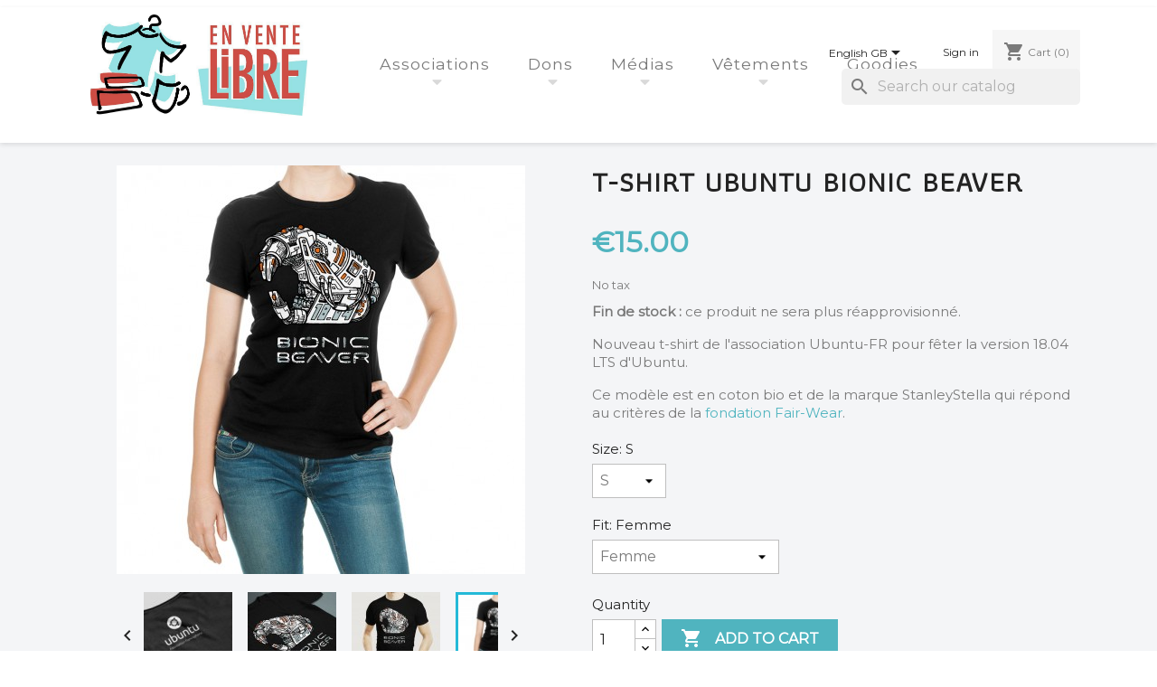

--- FILE ---
content_type: text/html; charset=utf-8
request_url: https://enventelibre.org/en/t-shirts/108-117-t-shirt-ubuntu-bionic-beaver.html
body_size: 15094
content:
<!-- begin catalog/product.tpl -->

 


<!doctype html>
<html lang="en-US">

  <head>
    
      
  <meta charset="utf-8">


  <meta http-equiv="x-ua-compatible" content="ie=edge">



  <title>T-Shirt Ubuntu Bionic Beaver Size S Fit Femme</title>
  
    
  
  <meta name="description" content="Fin de stock : ce produit ne sera plus réapprovisionné.



Nouveau t-shirt de l&#039;association Ubuntu-FR pour fêter la version 18.04 LTS d&#039;Ubuntu.

Ce modèle est en coton bio et de la marque StanleyStella qui répond au critères de la fondation Fair-Wear.">
  <meta name="keywords" content="">
        <link rel="canonical" href="https://enventelibre.org/en/t-shirts/108-t-shirt-ubuntu-bionic-beaver.html">
    
          <link rel="alternate" href="https://enventelibre.org/fr/t-shirts/108-t-shirt-ubuntu-bionic-beaver.html" hreflang="fr">
          <link rel="alternate" href="https://enventelibre.org/en/t-shirts/108-t-shirt-ubuntu-bionic-beaver.html" hreflang="en-gb">
      
  
  
    <script type="application/ld+json">
  {
    "@context": "https://schema.org",
    "@type": "Organization",
    "name" : "En Vente Libre",
    "url" : "https://enventelibre.org/en/",
          "logo": {
        "@type": "ImageObject",
        "url":"https://enventelibre.org/img/en-vente-libre-logo-1577799131.jpg"
      }
      }
</script>

<script type="application/ld+json">
  {
    "@context": "https://schema.org",
    "@type": "WebPage",
    "isPartOf": {
      "@type": "WebSite",
      "url":  "https://enventelibre.org/en/",
      "name": "En Vente Libre"
    },
    "name": "T-Shirt Ubuntu Bionic Beaver Size S Fit Femme",
    "url":  "https://enventelibre.org/en/t-shirts/108-117-t-shirt-ubuntu-bionic-beaver.html"
  }
</script>


  <script type="application/ld+json">
    {
      "@context": "https://schema.org",
      "@type": "BreadcrumbList",
      "itemListElement": [
                  {
            "@type": "ListItem",
            "position": 1,
            "name": "Home",
            "item": "https://enventelibre.org/en/"
          },                  {
            "@type": "ListItem",
            "position": 2,
            "name": "Vêtements",
            "item": "https://enventelibre.org/en/36-vetements"
          },                  {
            "@type": "ListItem",
            "position": 3,
            "name": "T-shirts",
            "item": "https://enventelibre.org/en/25-t-shirts"
          },                  {
            "@type": "ListItem",
            "position": 4,
            "name": "T-Shirt Ubuntu Bionic Beaver",
            "item": "https://enventelibre.org/en/t-shirts/108-117-t-shirt-ubuntu-bionic-beaver.html#/size-s/fit-femme"
          }              ]
    }
  </script>
  
  
  
      <script type="application/ld+json">
  {
    "@context": "https://schema.org/",
    "@type": "Product",
    "name": "T-Shirt Ubuntu Bionic Beaver",
    "description": "Fin de stock : ce produit ne sera plus réapprovisionné.    Nouveau t-shirt de l&#039;association Ubuntu-FR pour fêter la version 18.04 LTS d&#039;Ubuntu.  Ce modèle est en coton bio et de la marque StanleyStella qui répond au critères de la fondation Fair-Wear.",
    "category": "T-shirts",
    "image" :"https://enventelibre.org/344-home_default/t-shirt-ubuntu-bionic-beaver.jpg",    "sku": "UB-TS1804",
    "mpn": "UB-TS1804"
        ,
    "brand": {
      "@type": "Thing",
      "name": "En Vente Libre"
    }
            ,
    "weight": {
        "@context": "https://schema.org",
        "@type": "QuantitativeValue",
        "value": "0.260000",
        "unitCode": "Kg"
    }
        ,
    "offers": {
      "@type": "Offer",
      "priceCurrency": "EUR",
      "name": "T-Shirt Ubuntu Bionic Beaver",
      "price": "15",
      "url": "https://enventelibre.org/en/t-shirts/108-117-t-shirt-ubuntu-bionic-beaver.html#/6-size-s/14-fit-femme",
      "priceValidUntil": "2026-02-05",
              "image": ["https://enventelibre.org/257-large_default/t-shirt-ubuntu-bionic-beaver.jpg","https://enventelibre.org/340-large_default/t-shirt-ubuntu-bionic-beaver.jpg","https://enventelibre.org/343-large_default/t-shirt-ubuntu-bionic-beaver.jpg","https://enventelibre.org/344-large_default/t-shirt-ubuntu-bionic-beaver.jpg"],
            "sku": "UB-TS1804",
      "mpn": "UB-TS1804",
                        "availability": "https://schema.org/InStock",
      "seller": {
        "@type": "Organization",
        "name": "En Vente Libre"
      }
    }
      }
</script>

  
  
    
  

  
    <meta property="og:title" content="T-Shirt Ubuntu Bionic Beaver Size S Fit Femme" />
    <meta property="og:description" content="Fin de stock : ce produit ne sera plus réapprovisionné.



Nouveau t-shirt de l&#039;association Ubuntu-FR pour fêter la version 18.04 LTS d&#039;Ubuntu.

Ce modèle est en coton bio et de la marque StanleyStella qui répond au critères de la fondation Fair-Wear." />
    <meta property="og:url" content="https://enventelibre.org/en/t-shirts/108-117-t-shirt-ubuntu-bionic-beaver.html" />
    <meta property="og:site_name" content="En Vente Libre" />
        



  <meta name="viewport" content="width=device-width, initial-scale=1">



  <link rel="icon" type="image/vnd.microsoft.icon" href="https://enventelibre.org/img/favicon.ico?1577799131">
  <link rel="shortcut icon" type="image/x-icon" href="https://enventelibre.org/img/favicon.ico?1577799131">



    <link rel="stylesheet" href="https://enventelibre.org/themes/classic-child/assets/cache/theme-0badde48.css" type="text/css" media="all">




  

  <script type="text/javascript">
        var prestashop = {"cart":{"products":[],"totals":{"total":{"type":"total","label":"Total","amount":0,"value":"\u20ac0.00"},"total_including_tax":{"type":"total","label":"Total (tax incl.)","amount":0,"value":"\u20ac0.00"},"total_excluding_tax":{"type":"total","label":"Total (tax excl.)","amount":0,"value":"\u20ac0.00"}},"subtotals":{"products":{"type":"products","label":"Subtotal","amount":0,"value":"\u20ac0.00"},"discounts":null,"shipping":{"type":"shipping","label":"Shipping","amount":0,"value":""},"tax":null},"products_count":0,"summary_string":"0 items","vouchers":{"allowed":1,"added":[]},"discounts":[],"minimalPurchase":1,"minimalPurchaseRequired":"A minimum shopping cart total of \u20ac1.00 (tax excl.) is required to validate your order. Current cart total is \u20ac0.00 (tax excl.)."},"currency":{"id":1,"name":"Euro","iso_code":"EUR","iso_code_num":"978","sign":"\u20ac"},"customer":{"lastname":null,"firstname":null,"email":null,"birthday":null,"newsletter":null,"newsletter_date_add":null,"optin":null,"website":null,"company":null,"siret":null,"ape":null,"is_logged":false,"gender":{"type":null,"name":null},"addresses":[]},"language":{"name":"English GB (English)","iso_code":"en","locale":"en-US","language_code":"en-gb","is_rtl":"0","date_format_lite":"Y-m-d","date_format_full":"Y-m-d H:i:s","id":2},"page":{"title":"","canonical":"https:\/\/enventelibre.org\/en\/t-shirts\/108-t-shirt-ubuntu-bionic-beaver.html","meta":{"title":"T-Shirt Ubuntu Bionic Beaver Size S Fit Femme","description":"Fin de stock : ce produit ne sera plus r\u00e9approvisionn\u00e9.\n\n\n\nNouveau t-shirt de l'association Ubuntu-FR pour f\u00eater la version 18.04 LTS d'Ubuntu.\n\nCe mod\u00e8le est en coton bio et de la marque StanleyStella qui r\u00e9pond au crit\u00e8res de la fondation Fair-Wear.","keywords":"","robots":"index"},"page_name":"product","body_classes":{"lang-en":true,"lang-rtl":false,"country-FR":true,"currency-EUR":true,"layout-full-width":true,"page-product":true,"tax-display-enabled":true,"product-id-108":true,"product-T-Shirt Ubuntu Bionic Beaver":true,"product-id-category-25":true,"product-id-manufacturer-0":true,"product-id-supplier-0":true,"product-available-for-order":true},"admin_notifications":[]},"shop":{"name":"En Vente Libre","logo":"https:\/\/enventelibre.org\/img\/en-vente-libre-logo-1577799131.jpg","stores_icon":"https:\/\/enventelibre.org\/img\/logo_stores.png","favicon":"https:\/\/enventelibre.org\/img\/favicon.ico"},"urls":{"base_url":"https:\/\/enventelibre.org\/","current_url":"https:\/\/enventelibre.org\/en\/t-shirts\/108-117-t-shirt-ubuntu-bionic-beaver.html","shop_domain_url":"https:\/\/enventelibre.org","img_ps_url":"https:\/\/enventelibre.org\/img\/","img_cat_url":"https:\/\/enventelibre.org\/img\/c\/","img_lang_url":"https:\/\/enventelibre.org\/img\/l\/","img_prod_url":"https:\/\/enventelibre.org\/img\/p\/","img_manu_url":"https:\/\/enventelibre.org\/img\/m\/","img_sup_url":"https:\/\/enventelibre.org\/img\/su\/","img_ship_url":"https:\/\/enventelibre.org\/img\/s\/","img_store_url":"https:\/\/enventelibre.org\/img\/st\/","img_col_url":"https:\/\/enventelibre.org\/img\/co\/","img_url":"https:\/\/enventelibre.org\/themes\/classic-child\/assets\/img\/","css_url":"https:\/\/enventelibre.org\/themes\/classic-child\/assets\/css\/","js_url":"https:\/\/enventelibre.org\/themes\/classic-child\/assets\/js\/","pic_url":"https:\/\/enventelibre.org\/upload\/","pages":{"address":"https:\/\/enventelibre.org\/en\/address","addresses":"https:\/\/enventelibre.org\/en\/addresses","authentication":"https:\/\/enventelibre.org\/en\/login","cart":"https:\/\/enventelibre.org\/en\/cart","category":"https:\/\/enventelibre.org\/en\/index.php?controller=category","cms":"https:\/\/enventelibre.org\/en\/index.php?controller=cms","contact":"https:\/\/enventelibre.org\/en\/contact-us","discount":"https:\/\/enventelibre.org\/en\/discount","guest_tracking":"https:\/\/enventelibre.org\/en\/guest-tracking","history":"https:\/\/enventelibre.org\/en\/order-history","identity":"https:\/\/enventelibre.org\/en\/identity","index":"https:\/\/enventelibre.org\/en\/","my_account":"https:\/\/enventelibre.org\/en\/my-account","order_confirmation":"https:\/\/enventelibre.org\/en\/order-confirmation","order_detail":"https:\/\/enventelibre.org\/en\/index.php?controller=order-detail","order_follow":"https:\/\/enventelibre.org\/en\/order-follow","order":"https:\/\/enventelibre.org\/en\/order","order_return":"https:\/\/enventelibre.org\/en\/index.php?controller=order-return","order_slip":"https:\/\/enventelibre.org\/en\/credit-slip","pagenotfound":"https:\/\/enventelibre.org\/en\/page-not-found","password":"https:\/\/enventelibre.org\/en\/password-recovery","pdf_invoice":"https:\/\/enventelibre.org\/en\/index.php?controller=pdf-invoice","pdf_order_return":"https:\/\/enventelibre.org\/en\/index.php?controller=pdf-order-return","pdf_order_slip":"https:\/\/enventelibre.org\/en\/index.php?controller=pdf-order-slip","prices_drop":"https:\/\/enventelibre.org\/en\/prices-drop","product":"https:\/\/enventelibre.org\/en\/index.php?controller=product","search":"https:\/\/enventelibre.org\/en\/search","sitemap":"https:\/\/enventelibre.org\/en\/Sitemap","stores":"https:\/\/enventelibre.org\/en\/stores","supplier":"https:\/\/enventelibre.org\/en\/supplier","register":"https:\/\/enventelibre.org\/en\/login?create_account=1","order_login":"https:\/\/enventelibre.org\/en\/order?login=1"},"alternative_langs":{"fr":"https:\/\/enventelibre.org\/fr\/t-shirts\/108-t-shirt-ubuntu-bionic-beaver.html","en-gb":"https:\/\/enventelibre.org\/en\/t-shirts\/108-t-shirt-ubuntu-bionic-beaver.html"},"theme_assets":"\/themes\/classic-child\/assets\/","actions":{"logout":"https:\/\/enventelibre.org\/en\/?mylogout="},"no_picture_image":{"bySize":{"small_default":{"url":"https:\/\/enventelibre.org\/img\/p\/en-default-small_default.jpg","width":98,"height":98},"cart_default":{"url":"https:\/\/enventelibre.org\/img\/p\/en-default-cart_default.jpg","width":125,"height":125},"home_default":{"url":"https:\/\/enventelibre.org\/img\/p\/en-default-home_default.jpg","width":250,"height":250},"medium_default":{"url":"https:\/\/enventelibre.org\/img\/p\/en-default-medium_default.jpg","width":452,"height":452},"large_default":{"url":"https:\/\/enventelibre.org\/img\/p\/en-default-large_default.jpg","width":800,"height":800}},"small":{"url":"https:\/\/enventelibre.org\/img\/p\/en-default-small_default.jpg","width":98,"height":98},"medium":{"url":"https:\/\/enventelibre.org\/img\/p\/en-default-home_default.jpg","width":250,"height":250},"large":{"url":"https:\/\/enventelibre.org\/img\/p\/en-default-large_default.jpg","width":800,"height":800},"legend":""}},"configuration":{"display_taxes_label":true,"display_prices_tax_incl":false,"is_catalog":false,"show_prices":true,"opt_in":{"partner":false},"quantity_discount":{"type":"discount","label":"Unit discount"},"voucher_enabled":1,"return_enabled":0},"field_required":[],"breadcrumb":{"links":[{"title":"Home","url":"https:\/\/enventelibre.org\/en\/"},{"title":"V\u00eatements","url":"https:\/\/enventelibre.org\/en\/36-vetements"},{"title":"T-shirts","url":"https:\/\/enventelibre.org\/en\/25-t-shirts"},{"title":"T-Shirt Ubuntu Bionic Beaver","url":"https:\/\/enventelibre.org\/en\/t-shirts\/108-117-t-shirt-ubuntu-bionic-beaver.html#\/size-s\/fit-femme"}],"count":4},"link":{"protocol_link":"https:\/\/","protocol_content":"https:\/\/"},"time":1769029236,"static_token":"874e5b4bf0eaa3173cd084c5fb56d2d3","token":"9e20ed55caf2ba46b550234f5bcae168","debug":true};
      </script>



  <!-- emarketing start -->







<!-- emarketing end -->
<!-- begin /var/www/prestashop2020/modules/boxtalconnect/views/templates/front/shipping-method/header.tpl -->
<script>
    var pluginData = pluginData ? pluginData : { };
    pluginData['bx'] = pluginData['bx'] ? pluginData['bx'] : { };
    pluginData['bx'].translation = {
        error: {
                carrierNotFound: "Unable to find a carrier",
                couldNotSelectPoint: "An error occurred during parcel point selection"
        },
        text: {
                chooseParcelPoint: "Choose this parcel point",
                closeMap: "Close map",
                closedLabel: "Closed     ",
        },
        distance: "%s km away",
    }
    pluginData['bx'].mapLogoImageUrl = "https://resource.boxtal.com/images/boxtal-maps.svg";
    pluginData['bx'].mapLogoHrefUrl = "https://www.boxtal.com";
    pluginData['bx'].ajaxUrl = "https://enventelibre.org/en/module/boxtalconnect/ajax";
    pluginData['bx'].token = "874e5b4bf0eaa3173cd084c5fb56d2d3";
</script>

<!-- end /var/www/prestashop2020/modules/boxtalconnect/views/templates/front/shipping-method/header.tpl -->



    
  <meta property="og:type" content="product">
      <meta property="og:image" content="https://enventelibre.org/344-large_default/t-shirt-ubuntu-bionic-beaver.jpg">
  
      <meta property="product:pretax_price:amount" content="15">
    <meta property="product:pretax_price:currency" content="EUR">
    <meta property="product:price:amount" content="15">
    <meta property="product:price:currency" content="EUR">
      <meta property="product:weight:value" content="0.260000">
  <meta property="product:weight:units" content="Kg">
  
  </head>

  <body id="product" class="lang-en country-fr currency-eur layout-full-width page-product tax-display-enabled product-id-108 product-t-shirt-ubuntu-bionic-beaver product-id-category-25 product-id-manufacturer-0 product-id-supplier-0 product-available-for-order">

    
      
    

    <main>
      
              

      <header id="header">
        
          
  <div class="header-banner">
    
  </div>



  <nav class="header-nav">
    <div class="container">
      <div class="row">
        <div class="hidden-sm-down">
          <div class="col-md-5 col-xs-12">
            
<!-- begin module:ps_contactinfo/nav.tpl -->
<!-- begin /var/www/prestashop2020/themes/classic/modules/ps_contactinfo/nav.tpl --><div id="_desktop_contact_link">
  <div id="contact-link">
                Call us: <span>0900000000</span>
      </div>
</div>
<!-- end /var/www/prestashop2020/themes/classic/modules/ps_contactinfo/nav.tpl -->
<!-- end module:ps_contactinfo/nav.tpl -->

          </div>
          <div class="col-md-7 right-nav">
              
<!-- begin module:ps_languageselector/ps_languageselector.tpl -->
<!-- begin /var/www/prestashop2020/themes/classic/modules/ps_languageselector/ps_languageselector.tpl --><div id="_desktop_language_selector">
  <div class="language-selector-wrapper">
    <span id="language-selector-label" class="hidden-md-up">Language:</span>
    <div class="language-selector dropdown js-dropdown">
      <button data-toggle="dropdown" class="hidden-sm-down btn-unstyle" aria-haspopup="true" aria-expanded="false" aria-label="Language dropdown">
        <span class="expand-more">English GB</span>
        <i class="material-icons expand-more">&#xE5C5;</i>
      </button>
      <ul class="dropdown-menu hidden-sm-down" aria-labelledby="language-selector-label">
                  <li >
            <a href="https://enventelibre.org/fr/t-shirts/108-t-shirt-ubuntu-bionic-beaver.html" class="dropdown-item" data-iso-code="fr">Français</a>
          </li>
                  <li  class="current" >
            <a href="https://enventelibre.org/en/t-shirts/108-t-shirt-ubuntu-bionic-beaver.html" class="dropdown-item" data-iso-code="en">English GB</a>
          </li>
              </ul>
      <select class="link hidden-md-up" aria-labelledby="language-selector-label">
                  <option value="https://enventelibre.org/fr/t-shirts/108-t-shirt-ubuntu-bionic-beaver.html" data-iso-code="fr">
            Français
          </option>
                  <option value="https://enventelibre.org/en/t-shirts/108-t-shirt-ubuntu-bionic-beaver.html" selected="selected" data-iso-code="en">
            English GB
          </option>
              </select>
    </div>
  </div>
</div>
<!-- end /var/www/prestashop2020/themes/classic/modules/ps_languageselector/ps_languageselector.tpl -->
<!-- end module:ps_languageselector/ps_languageselector.tpl -->

<!-- begin module:ps_customersignin/ps_customersignin.tpl -->
<!-- begin /var/www/prestashop2020/themes/classic/modules/ps_customersignin/ps_customersignin.tpl --><div id="_desktop_user_info">
  <div class="user-info">
          <a
        href="https://enventelibre.org/en/my-account"
        title="Log in to your customer account"
        rel="nofollow"
      >
        <i class="material-icons">&#xE7FF;</i>
        <span class="hidden-sm-down">Sign in</span>
      </a>
      </div>
</div>
<!-- end /var/www/prestashop2020/themes/classic/modules/ps_customersignin/ps_customersignin.tpl -->
<!-- end module:ps_customersignin/ps_customersignin.tpl -->

<!-- begin module:ps_shoppingcart/ps_shoppingcart.tpl -->
<!-- begin /var/www/prestashop2020/themes/classic/modules/ps_shoppingcart/ps_shoppingcart.tpl --><div id="_desktop_cart">
  <div class="blockcart cart-preview inactive" data-refresh-url="//enventelibre.org/en/module/ps_shoppingcart/ajax">
    <div class="header">
              <i class="material-icons shopping-cart" aria-hidden="true">shopping_cart</i>
        <span class="hidden-sm-down">Cart</span>
        <span class="cart-products-count">(0)</span>
          </div>
  </div>
</div>
<!-- end /var/www/prestashop2020/themes/classic/modules/ps_shoppingcart/ps_shoppingcart.tpl -->
<!-- end module:ps_shoppingcart/ps_shoppingcart.tpl -->

          </div>
        </div>
        <div class="hidden-md-up text-sm-center mobile">
          <div class="float-xs-left" id="menu-icon">
            <i class="material-icons d-inline">&#xE5D2;</i>
          </div>
          <div class="float-xs-right" id="_mobile_cart"></div>
          <div class="float-xs-right" id="_mobile_user_info"></div>
          <div class="top-logo" id="_mobile_logo"></div>
          <div class="clearfix"></div>
        </div>
      </div>
    </div>
  </nav>



  <div class="header-top">
    <div class="container">
       <div class="row">
        <div class="col-md-2 hidden-sm-down" id="_desktop_logo">
                                    
  <a href="https://enventelibre.org/en/">
    <img
      class="logo img-fluid"
      src="https://enventelibre.org/img/en-vente-libre-logo-1577799131.jpg"
      alt="En Vente Libre"
      width="947"
      height="443">
  </a>

                              </div>
        <div class="header-top-right col-md-10 col-sm-12 position-static">
          
<!-- begin module:ps_mainmenu/ps_mainmenu.tpl -->
<!-- begin /var/www/prestashop2020/themes/classic/modules/ps_mainmenu/ps_mainmenu.tpl -->

<div class="menu js-top-menu position-static hidden-sm-down" id="_desktop_top_menu">
    
          <ul class="top-menu" id="top-menu" data-depth="0">
                    <li class="category" id="category-39">
                          <a
                class="dropdown-item"
                href="https://enventelibre.org/en/39-associations" data-depth="0"
                              >
                                                                      <span class="float-xs-right hidden-md-up">
                    <span data-target="#top_sub_menu_50832" data-toggle="collapse" class="navbar-toggler collapse-icons">
                      <i class="material-icons add">&#xE313;</i>
                      <i class="material-icons remove">&#xE316;</i>
                    </span>
                  </span>
                                Associations
              </a>
                            <div  class="popover sub-menu js-sub-menu collapse" id="top_sub_menu_50832">
                
          <ul class="top-menu"  data-depth="1">
                    <li class="category" id="category-53">
                          <a
                class="dropdown-item dropdown-submenu"
                href="https://enventelibre.org/en/53-evl" data-depth="1"
                              >
                                En vente Libre
              </a>
                          </li>
                    <li class="category" id="category-43">
                          <a
                class="dropdown-item dropdown-submenu"
                href="https://enventelibre.org/en/43-april" data-depth="1"
                              >
                                April
              </a>
                          </li>
                    <li class="category" id="category-55">
                          <a
                class="dropdown-item dropdown-submenu"
                href="https://enventelibre.org/en/55-borsalinux-fr" data-depth="1"
                              >
                                Borsalinux-Fr
              </a>
                          </li>
                    <li class="category" id="category-42">
                          <a
                class="dropdown-item dropdown-submenu"
                href="https://enventelibre.org/en/42-debian" data-depth="1"
                              >
                                Debian
              </a>
                          </li>
                    <li class="category" id="category-40">
                          <a
                class="dropdown-item dropdown-submenu"
                href="https://enventelibre.org/en/40-framasoft" data-depth="1"
                              >
                                Framasoft
              </a>
                          </li>
                    <li class="category" id="category-59">
                          <a
                class="dropdown-item dropdown-submenu"
                href="https://enventelibre.org/en/59-khaganat" data-depth="1"
                              >
                                Khaganat
              </a>
                          </li>
                    <li class="category" id="category-56">
                          <a
                class="dropdown-item dropdown-submenu"
                href="https://enventelibre.org/en/56-lila" data-depth="1"
                              >
                                LILA - LIbre comme &#039;Art
              </a>
                          </li>
                    <li class="category" id="category-57">
                          <a
                class="dropdown-item dropdown-submenu"
                href="https://enventelibre.org/en/57-linuxfr" data-depth="1"
                              >
                                LinuxFr
              </a>
                          </li>
                    <li class="category" id="category-52">
                          <a
                class="dropdown-item dropdown-submenu"
                href="https://enventelibre.org/en/52-mageia" data-depth="1"
                              >
                                Mageia
              </a>
                          </li>
                    <li class="category" id="category-48">
                          <a
                class="dropdown-item dropdown-submenu"
                href="https://enventelibre.org/en/48-la-mouette" data-depth="1"
                              >
                                La Mouette
              </a>
                          </li>
                    <li class="category" id="category-64">
                          <a
                class="dropdown-item dropdown-submenu"
                href="https://enventelibre.org/en/64-musique-libre" data-depth="1"
                              >
                                Musique Libre
              </a>
                          </li>
                    <li class="category" id="category-60">
                          <a
                class="dropdown-item dropdown-submenu"
                href="https://enventelibre.org/en/60-la-quadrature-du-net" data-depth="1"
                              >
                                La quadrature du net
              </a>
                          </li>
                    <li class="category" id="category-41">
                          <a
                class="dropdown-item dropdown-submenu"
                href="https://enventelibre.org/en/41-ubuntu-fr" data-depth="1"
                              >
                                Ubuntu-fr
              </a>
                          </li>
                    <li class="category" id="category-63">
                          <a
                class="dropdown-item dropdown-submenu"
                href="https://enventelibre.org/en/63-la-contre-voie" data-depth="1"
                              >
                                La Contre-Voie
              </a>
                          </li>
                    <li class="category" id="category-65">
                          <a
                class="dropdown-item dropdown-submenu"
                href="https://enventelibre.org/en/65-fdn" data-depth="1"
                              >
                                FDN
              </a>
                          </li>
                    <li class="category" id="category-66">
                          <a
                class="dropdown-item dropdown-submenu"
                href="https://enventelibre.org/en/66-le-deuxieme-texte" data-depth="1"
                              >
                                Le deuxième texte
              </a>
                          </li>
                    <li class="category" id="category-68">
                          <a
                class="dropdown-item dropdown-submenu"
                href="https://enventelibre.org/en/68-podcast-projets-libres" data-depth="1"
                              >
                                Podcast Projets Libres
              </a>
                          </li>
              </ul>
    
              </div>
                          </li>
                    <li class="category" id="category-37">
                          <a
                class="dropdown-item"
                href="https://enventelibre.org/en/37-dons" data-depth="0"
                              >
                                Dons
              </a>
                          </li>
                    <li class="category" id="category-35">
                          <a
                class="dropdown-item"
                href="https://enventelibre.org/en/35-medias" data-depth="0"
                              >
                                                                      <span class="float-xs-right hidden-md-up">
                    <span data-target="#top_sub_menu_64908" data-toggle="collapse" class="navbar-toggler collapse-icons">
                      <i class="material-icons add">&#xE313;</i>
                      <i class="material-icons remove">&#xE316;</i>
                    </span>
                  </span>
                                Médias
              </a>
                            <div  class="popover sub-menu js-sub-menu collapse" id="top_sub_menu_64908">
                
          <ul class="top-menu"  data-depth="1">
                    <li class="category" id="category-44">
                          <a
                class="dropdown-item dropdown-submenu"
                href="https://enventelibre.org/en/44-bd" data-depth="1"
                              >
                                BD
              </a>
                          </li>
                    <li class="category" id="category-45">
                          <a
                class="dropdown-item dropdown-submenu"
                href="https://enventelibre.org/en/45-livres" data-depth="1"
                              >
                                Livres
              </a>
                          </li>
                    <li class="category" id="category-46">
                          <a
                class="dropdown-item dropdown-submenu"
                href="https://enventelibre.org/en/46-affiches" data-depth="1"
                              >
                                Affiches
              </a>
                          </li>
                    <li class="category" id="category-47">
                          <a
                class="dropdown-item dropdown-submenu"
                href="https://enventelibre.org/en/47-cles-usb" data-depth="1"
                              >
                                Clés USB
              </a>
                          </li>
                    <li class="category" id="category-50">
                          <a
                class="dropdown-item dropdown-submenu"
                href="https://enventelibre.org/en/50-flyers" data-depth="1"
                              >
                                Flyers
              </a>
                          </li>
                    <li class="category" id="category-51">
                          <a
                class="dropdown-item dropdown-submenu"
                href="https://enventelibre.org/en/51-cddvd" data-depth="1"
                              >
                                CD/DVD
              </a>
                          </li>
                    <li class="category" id="category-67">
                          <a
                class="dropdown-item dropdown-submenu"
                href="https://enventelibre.org/en/67-jeux-de-cartes" data-depth="1"
                              >
                                Jeux de cartes
              </a>
                          </li>
              </ul>
    
              </div>
                          </li>
                    <li class="category" id="category-36">
                          <a
                class="dropdown-item"
                href="https://enventelibre.org/en/36-vetements" data-depth="0"
                              >
                                                                      <span class="float-xs-right hidden-md-up">
                    <span data-target="#top_sub_menu_56887" data-toggle="collapse" class="navbar-toggler collapse-icons">
                      <i class="material-icons add">&#xE313;</i>
                      <i class="material-icons remove">&#xE316;</i>
                    </span>
                  </span>
                                Vêtements
              </a>
                            <div  class="popover sub-menu js-sub-menu collapse" id="top_sub_menu_56887">
                
          <ul class="top-menu"  data-depth="1">
                    <li class="category" id="category-54">
                          <a
                class="dropdown-item dropdown-submenu"
                href="https://enventelibre.org/en/54-sweat-shirts" data-depth="1"
                              >
                                Sweat-Shirts
              </a>
                          </li>
                    <li class="category" id="category-25">
                          <a
                class="dropdown-item dropdown-submenu"
                href="https://enventelibre.org/en/25-t-shirts" data-depth="1"
                              >
                                T-shirts
              </a>
                          </li>
                    <li class="category" id="category-26">
                          <a
                class="dropdown-item dropdown-submenu"
                href="https://enventelibre.org/en/26-polos" data-depth="1"
                              >
                                Polos
              </a>
                          </li>
              </ul>
    
              </div>
                          </li>
                    <li class="category" id="category-38">
                          <a
                class="dropdown-item"
                href="https://enventelibre.org/en/38-goodies" data-depth="0"
                              >
                                Goodies
              </a>
                          </li>
              </ul>
    
    <div class="clearfix"></div>
</div>
<!-- end /var/www/prestashop2020/themes/classic/modules/ps_mainmenu/ps_mainmenu.tpl -->
<!-- end module:ps_mainmenu/ps_mainmenu.tpl -->

<!-- begin module:ps_searchbar/ps_searchbar.tpl -->
<!-- begin /var/www/prestashop2020/modules/ps_searchbar/ps_searchbar.tpl -->
<div id="search_widget" class="search-widgets" data-search-controller-url="//enventelibre.org/en/search">
  <form method="get" action="//enventelibre.org/en/search">
    <input type="hidden" name="controller" value="search">
    <i class="material-icons search" aria-hidden="true">search</i>
    <input type="text" name="s" value="" placeholder="Search our catalog" aria-label="Search">
    <i class="material-icons clear" aria-hidden="true">clear</i>
  </form>
</div>
<!-- end /var/www/prestashop2020/modules/ps_searchbar/ps_searchbar.tpl -->
<!-- end module:ps_searchbar/ps_searchbar.tpl -->

        </div>
      </div>
      <div id="mobile_top_menu_wrapper" class="row hidden-md-up" style="display:none;">
        <div class="js-top-menu mobile" id="_mobile_top_menu"></div>
        <div class="js-top-menu-bottom">
          <div id="_mobile_currency_selector"></div>
          <div id="_mobile_language_selector"></div>
          <div id="_mobile_contact_link"></div>
        </div>
      </div>
    </div>
  </div>
  

        
      </header>

      <section id="wrapper">
        
          
<aside id="notifications">
  <div class="container">
    
    
    
      </div>
</aside>
        

        
        <div class="container">
          
            <nav data-depth="4" class="breadcrumb hidden-sm-down">
  <ol>
    
              
          <li>
                          <a href="https://enventelibre.org/en/"><span>Home</span></a>
                      </li>
        
              
          <li>
                          <a href="https://enventelibre.org/en/36-vetements"><span>Vêtements</span></a>
                      </li>
        
              
          <li>
                          <a href="https://enventelibre.org/en/25-t-shirts"><span>T-shirts</span></a>
                      </li>
        
              
          <li>
                          <span>T-Shirt Ubuntu Bionic Beaver</span>
                      </li>
        
          
  </ol>
</nav>
          

          

          
  <div id="content-wrapper" class="js-content-wrapper">
    
    

  <section id="main">
    <meta content="https://enventelibre.org/en/t-shirts/108-117-t-shirt-ubuntu-bionic-beaver.html#/6-size-s/14-fit-femme">

    <div class="row product-container js-product-container">
      <div class="col-md-6">
        
          <section class="page-content" id="content">
            
              
    <ul class="product-flags js-product-flags">
            </ul>


              
                <div class="images-container js-images-container">
  
    <div class="product-cover">
              <img
          class="js-qv-product-cover img-fluid"
          src="https://enventelibre.org/344-medium_default/t-shirt-ubuntu-bionic-beaver.jpg"
                      alt="T-Shirt Ubuntu Bionic Beaver"
                    loading="lazy"
          width="452"
          height="452"
        >
        <div class="layer hidden-sm-down" data-toggle="modal" data-target="#product-modal">
          <i class="material-icons zoom-in">search</i>
        </div>
          </div>
  

  
    <div class="js-qv-mask mask">
      <ul class="product-images js-qv-product-images">
                  <li class="thumb-container js-thumb-container">
            <img
              class="thumb js-thumb "
              data-image-medium-src="https://enventelibre.org/257-medium_default/t-shirt-ubuntu-bionic-beaver.jpg"
              data-image-large-src="https://enventelibre.org/257-large_default/t-shirt-ubuntu-bionic-beaver.jpg"
              src="https://enventelibre.org/257-small_default/t-shirt-ubuntu-bionic-beaver.jpg"
                              alt="T-Shirt Ubuntu Bionic Beaver"
                            loading="lazy"
              width="98"
              height="98"
            >
          </li>
                  <li class="thumb-container js-thumb-container">
            <img
              class="thumb js-thumb "
              data-image-medium-src="https://enventelibre.org/340-medium_default/t-shirt-ubuntu-bionic-beaver.jpg"
              data-image-large-src="https://enventelibre.org/340-large_default/t-shirt-ubuntu-bionic-beaver.jpg"
              src="https://enventelibre.org/340-small_default/t-shirt-ubuntu-bionic-beaver.jpg"
                              alt="T-Shirt Ubuntu Bionic Beaver"
                            loading="lazy"
              width="98"
              height="98"
            >
          </li>
                  <li class="thumb-container js-thumb-container">
            <img
              class="thumb js-thumb "
              data-image-medium-src="https://enventelibre.org/343-medium_default/t-shirt-ubuntu-bionic-beaver.jpg"
              data-image-large-src="https://enventelibre.org/343-large_default/t-shirt-ubuntu-bionic-beaver.jpg"
              src="https://enventelibre.org/343-small_default/t-shirt-ubuntu-bionic-beaver.jpg"
                              alt="T-Shirt Ubuntu Bionic Beaver"
                            loading="lazy"
              width="98"
              height="98"
            >
          </li>
                  <li class="thumb-container js-thumb-container">
            <img
              class="thumb js-thumb  selected js-thumb-selected "
              data-image-medium-src="https://enventelibre.org/344-medium_default/t-shirt-ubuntu-bionic-beaver.jpg"
              data-image-large-src="https://enventelibre.org/344-large_default/t-shirt-ubuntu-bionic-beaver.jpg"
              src="https://enventelibre.org/344-small_default/t-shirt-ubuntu-bionic-beaver.jpg"
                              alt="T-Shirt Ubuntu Bionic Beaver"
                            loading="lazy"
              width="98"
              height="98"
            >
          </li>
              </ul>
    </div>
  

</div>
              
              <div class="scroll-box-arrows">
                <i class="material-icons left">&#xE314;</i>
                <i class="material-icons right">&#xE315;</i>
              </div>

            
          </section>
        
        </div>
        <div class="col-md-6">
          
            
              <h1 class="h1">T-Shirt Ubuntu Bionic Beaver</h1>
            
          
          
              <div class="product-prices js-product-prices">
    
          

    
      <div
        class="product-price h5 ">

        <div class="current-price">
          <span class='current-price-value' content="15">
                                      €15.00
                      </span>

                  </div>

        
                  
      </div>
    

    
          

    
          

    
          

    

    <div class="tax-shipping-delivery-label">
              No tax
            
      
                                          </div>
  </div>
          

          <div class="product-information">
            
              <div id="product-description-short-108" class="product-description"><p><strong>Fin de stock :</strong> ce produit ne sera plus réapprovisionné.</p>
<p></p>
<p></p>
<p></p>
<p>Nouveau t-shirt de l'association Ubuntu-FR pour fêter la version 18.04 LTS d'Ubuntu.</p>
<p></p>
<p>Ce modèle est en coton bio et de la marque StanleyStella qui répond au critères de la <a href="https://www.fairwear.org/">fondation Fair-Wear</a>.</p></div>
            

            
            <div class="product-actions js-product-actions">
              
                <form action="https://enventelibre.org/en/cart" method="post" id="add-to-cart-or-refresh">
                  <input type="hidden" name="token" value="874e5b4bf0eaa3173cd084c5fb56d2d3">
                  <input type="hidden" name="id_product" value="108" id="product_page_product_id">
                  <input type="hidden" name="id_customization" value="0" id="product_customization_id" class="js-product-customization-id">

                  
                    <div class="product-variants js-product-variants">
          <div class="clearfix product-variants-item">
      <span class="control-label">Size: 
                                            S                                                                                                                              </span>
              <select
          class="form-control form-control-select"
          id="group_4"
          aria-label="Size"
          data-product-attribute="4"
          name="group[4]">
                      <option value="45" title="XS">XS</option>
                      <option value="6" title="S" selected="selected">S</option>
                      <option value="7" title="M">M</option>
                      <option value="8" title="L">L</option>
                      <option value="9" title="XL">XL</option>
                      <option value="10" title="XXL">XXL</option>
                      <option value="24" title="XXXL">XXXL</option>
                  </select>
          </div>
              <div class="clearfix product-variants-item">
      <span class="control-label">Fit: 
                      Femme                                      </span>
              <select
          class="form-control form-control-select"
          id="group_5"
          aria-label="Fit"
          data-product-attribute="5"
          name="group[5]">
                      <option value="14" title="Femme" selected="selected">Femme</option>
                      <option value="46" title="Tubular cut (Unisex)">Tubular cut (Unisex)</option>
                  </select>
          </div>
      </div>
                  

                  
                                      

                  
                    <section class="product-discounts js-product-discounts">
  </section>
                  

                  
                    <div class="product-add-to-cart js-product-add-to-cart">
      <span class="control-label">Quantity</span>

    
      <div class="product-quantity clearfix">
        <div class="qty">
          <input
            type="number"
            name="qty"
            id="quantity_wanted"
            inputmode="numeric"
            pattern="[0-9]*"
                          value="1"
              min="1"
                        class="input-group"
            aria-label="Quantity"
          >
        </div>

        <div class="add">
          <button
            class="btn btn-primary add-to-cart"
            data-button-action="add-to-cart"
            type="submit"
                      >
            <i class="material-icons shopping-cart">&#xE547;</i>
            Add to cart
          </button>
        </div>

        
      </div>
    

    
      <span id="product-availability" class="js-product-availability">
              </span>
    

    
      <p class="product-minimal-quantity js-product-minimal-quantity">
              </p>
    
  </div>
                  

                  
                    <div class="product-additional-info js-product-additional-info">
  <input type="hidden" id="emarketing_product_id" value="108-117"/><input type="hidden" id="emarketing_product_name" value="T-Shirt Ubuntu Bionic Beaver, Size - S, Fit - Femme"/><input type="hidden" id="emarketing_product_price" value="15"/><input type="hidden" id="emarketing_product_category" value="T-shirts"/><input type="hidden" id="emarketing_currency" value="EUR"/>
</div>
                  

                                    
                </form>
              

            </div>

            
              
            

            
              <div class="tabs">
                <ul class="nav nav-tabs" role="tablist">
                                      <li class="nav-item">
                       <a
                         class="nav-link active js-product-nav-active"
                         data-toggle="tab"
                         href="#description"
                         role="tab"
                         aria-controls="description"
                          aria-selected="true">Description</a>
                    </li>
                                    <li class="nav-item">
                    <a
                      class="nav-link"
                      data-toggle="tab"
                      href="#product-details"
                      role="tab"
                      aria-controls="product-details"
                      >Product Details</a>
                  </li>
                                                    </ul>

                <div class="tab-content" id="tab-content">
                 <div class="tab-pane fade in active js-product-tab-active" id="description" role="tabpanel">
                   
                     <div class="product-description"><p>T-shirt exceptionnel pour fêter la version 18.04 LTS d'Ubuntu, par l'association Ubuntu-FR.</p>
<p></p>
<p>Ce modèle est en coton bio et de la marque StanleyStella qui répond au critères de la <a href="https://www.fairwear.org/">fondation Fair-Wear</a>.</p>
<p></p>
<p></p>
<p></p>
<p><a href="https://www.stanleystella.com/fr-be/product/attachment?productId=STTM528&amp;attachmentName=Product+Sheet.pdf" target="_blank" class="btn btn-default" rel="noreferrer noopener">Consulter les tailles du modèle tubulaire (unisexe)</a></p>
<p></p>
<p><a href="https://www.stanleystella.com/fr-be/product/attachment?productId=STTW028&amp;attachmentName=Product+Sheet.pdf" class="btn btn-default" target="_blank" rel="noreferrer noopener">Consulter les tailles du modèle cintré (femme)</a></p>
<p></p>
<p></p>
<p></p>
<p>Le dessin du Castor bionique est une réalisation de <a href="https://www.instagram.com/ohocelot/">Ocelot</a>, membre de l'<a href="https://ubuntu-fr.org/">association Ubuntu-fr</a>.</p></div>
                   
                 </div>

                 
                   <div class="js-product-details tab-pane fade"
     id="product-details"
     data-product="{&quot;id_shop_default&quot;:&quot;1&quot;,&quot;id_manufacturer&quot;:&quot;0&quot;,&quot;id_supplier&quot;:&quot;0&quot;,&quot;reference&quot;:&quot;UB-TS1804&quot;,&quot;is_virtual&quot;:&quot;0&quot;,&quot;delivery_in_stock&quot;:&quot;&quot;,&quot;delivery_out_stock&quot;:&quot;&quot;,&quot;id_category_default&quot;:&quot;25&quot;,&quot;on_sale&quot;:&quot;0&quot;,&quot;online_only&quot;:&quot;0&quot;,&quot;ecotax&quot;:0,&quot;minimal_quantity&quot;:&quot;1&quot;,&quot;low_stock_threshold&quot;:null,&quot;low_stock_alert&quot;:&quot;0&quot;,&quot;price&quot;:&quot;\u20ac15.00&quot;,&quot;unity&quot;:&quot;&quot;,&quot;unit_price_ratio&quot;:&quot;0.000000&quot;,&quot;additional_shipping_cost&quot;:&quot;0.000000&quot;,&quot;customizable&quot;:&quot;0&quot;,&quot;text_fields&quot;:&quot;0&quot;,&quot;uploadable_files&quot;:&quot;0&quot;,&quot;redirect_type&quot;:&quot;301-category&quot;,&quot;id_type_redirected&quot;:&quot;0&quot;,&quot;available_for_order&quot;:&quot;1&quot;,&quot;available_date&quot;:&quot;2020-01-01&quot;,&quot;show_condition&quot;:&quot;0&quot;,&quot;condition&quot;:&quot;new&quot;,&quot;show_price&quot;:&quot;1&quot;,&quot;indexed&quot;:&quot;1&quot;,&quot;visibility&quot;:&quot;both&quot;,&quot;cache_default_attribute&quot;:&quot;119&quot;,&quot;advanced_stock_management&quot;:&quot;0&quot;,&quot;date_add&quot;:&quot;2018-04-24 13:16:49&quot;,&quot;date_upd&quot;:&quot;2024-07-07 12:46:30&quot;,&quot;pack_stock_type&quot;:&quot;3&quot;,&quot;meta_description&quot;:&quot;&quot;,&quot;meta_keywords&quot;:&quot;&quot;,&quot;meta_title&quot;:&quot;&quot;,&quot;link_rewrite&quot;:&quot;t-shirt-ubuntu-bionic-beaver&quot;,&quot;name&quot;:&quot;T-Shirt Ubuntu Bionic Beaver&quot;,&quot;description&quot;:&quot;&lt;p&gt;T-shirt exceptionnel pour f\u00eater la version 18.04 LTS d&#039;Ubuntu, par l&#039;association Ubuntu-FR.&lt;\/p&gt;\n&lt;p&gt;&lt;\/p&gt;\n&lt;p&gt;Ce mod\u00e8le est en coton bio et de la marque StanleyStella qui r\u00e9pond au crit\u00e8res de la &lt;a href=\&quot;https:\/\/www.fairwear.org\/\&quot;&gt;fondation Fair-Wear&lt;\/a&gt;.&lt;\/p&gt;\n&lt;p&gt;&lt;\/p&gt;\n&lt;p&gt;&lt;\/p&gt;\n&lt;p&gt;&lt;\/p&gt;\n&lt;p&gt;&lt;a href=\&quot;https:\/\/www.stanleystella.com\/fr-be\/product\/attachment?productId=STTM528&amp;amp;attachmentName=Product+Sheet.pdf\&quot; target=\&quot;_blank\&quot; class=\&quot;btn btn-default\&quot; rel=\&quot;noreferrer noopener\&quot;&gt;Consulter les tailles du mod\u00e8le tubulaire (unisexe)&lt;\/a&gt;&lt;\/p&gt;\n&lt;p&gt;&lt;\/p&gt;\n&lt;p&gt;&lt;a href=\&quot;https:\/\/www.stanleystella.com\/fr-be\/product\/attachment?productId=STTW028&amp;amp;attachmentName=Product+Sheet.pdf\&quot; class=\&quot;btn btn-default\&quot; target=\&quot;_blank\&quot; rel=\&quot;noreferrer noopener\&quot;&gt;Consulter les tailles du mod\u00e8le cintr\u00e9 (femme)&lt;\/a&gt;&lt;\/p&gt;\n&lt;p&gt;&lt;\/p&gt;\n&lt;p&gt;&lt;\/p&gt;\n&lt;p&gt;&lt;\/p&gt;\n&lt;p&gt;Le dessin du Castor bionique est une r\u00e9alisation de &lt;a href=\&quot;https:\/\/www.instagram.com\/ohocelot\/\&quot;&gt;Ocelot&lt;\/a&gt;, membre de l&#039;&lt;a href=\&quot;https:\/\/ubuntu-fr.org\/\&quot;&gt;association Ubuntu-fr&lt;\/a&gt;.&lt;\/p&gt;&quot;,&quot;description_short&quot;:&quot;&lt;p&gt;&lt;strong&gt;Fin de stock :&lt;\/strong&gt; ce produit ne sera plus r\u00e9approvisionn\u00e9.&lt;\/p&gt;\n&lt;p&gt;&lt;\/p&gt;\n&lt;p&gt;&lt;\/p&gt;\n&lt;p&gt;&lt;\/p&gt;\n&lt;p&gt;Nouveau t-shirt de l&#039;association Ubuntu-FR pour f\u00eater la version 18.04 LTS d&#039;Ubuntu.&lt;\/p&gt;\n&lt;p&gt;&lt;\/p&gt;\n&lt;p&gt;Ce mod\u00e8le est en coton bio et de la marque StanleyStella qui r\u00e9pond au crit\u00e8res de la &lt;a href=\&quot;https:\/\/www.fairwear.org\/\&quot;&gt;fondation Fair-Wear&lt;\/a&gt;.&lt;\/p&gt;&quot;,&quot;available_now&quot;:&quot;&quot;,&quot;available_later&quot;:&quot;&quot;,&quot;id&quot;:108,&quot;id_product&quot;:108,&quot;out_of_stock&quot;:0,&quot;new&quot;:0,&quot;id_product_attribute&quot;:117,&quot;quantity_wanted&quot;:1,&quot;extraContent&quot;:[],&quot;allow_oosp&quot;:0,&quot;category&quot;:&quot;t-shirts&quot;,&quot;category_name&quot;:&quot;T-shirts&quot;,&quot;link&quot;:&quot;https:\/\/enventelibre.org\/en\/t-shirts\/108-t-shirt-ubuntu-bionic-beaver.html&quot;,&quot;attribute_price&quot;:0,&quot;price_tax_exc&quot;:15,&quot;price_without_reduction&quot;:15,&quot;reduction&quot;:0,&quot;specific_prices&quot;:false,&quot;quantity&quot;:6,&quot;quantity_all_versions&quot;:15,&quot;id_image&quot;:&quot;en-default&quot;,&quot;features&quot;:[],&quot;attachments&quot;:[],&quot;virtual&quot;:0,&quot;pack&quot;:0,&quot;packItems&quot;:[],&quot;nopackprice&quot;:0,&quot;customization_required&quot;:false,&quot;attributes&quot;:{&quot;4&quot;:{&quot;id_attribute&quot;:&quot;6&quot;,&quot;id_attribute_group&quot;:&quot;4&quot;,&quot;name&quot;:&quot;S&quot;,&quot;group&quot;:&quot;Size&quot;,&quot;reference&quot;:&quot;UB-TS1804-FS&quot;,&quot;ean13&quot;:&quot;&quot;,&quot;isbn&quot;:&quot;&quot;,&quot;upc&quot;:&quot;&quot;,&quot;mpn&quot;:&quot;&quot;},&quot;5&quot;:{&quot;id_attribute&quot;:&quot;14&quot;,&quot;id_attribute_group&quot;:&quot;5&quot;,&quot;name&quot;:&quot;Femme&quot;,&quot;group&quot;:&quot;Fit&quot;,&quot;reference&quot;:&quot;UB-TS1804-FS&quot;,&quot;ean13&quot;:&quot;&quot;,&quot;isbn&quot;:&quot;&quot;,&quot;upc&quot;:&quot;&quot;,&quot;mpn&quot;:&quot;&quot;}},&quot;rate&quot;:0,&quot;tax_name&quot;:&quot;&quot;,&quot;ecotax_rate&quot;:0,&quot;unit_price&quot;:&quot;&quot;,&quot;customizations&quot;:{&quot;fields&quot;:[]},&quot;id_customization&quot;:0,&quot;is_customizable&quot;:false,&quot;show_quantities&quot;:true,&quot;quantity_label&quot;:&quot;Items&quot;,&quot;quantity_discounts&quot;:[],&quot;customer_group_discount&quot;:0,&quot;images&quot;:[{&quot;bySize&quot;:{&quot;small_default&quot;:{&quot;url&quot;:&quot;https:\/\/enventelibre.org\/257-small_default\/t-shirt-ubuntu-bionic-beaver.jpg&quot;,&quot;width&quot;:98,&quot;height&quot;:98},&quot;cart_default&quot;:{&quot;url&quot;:&quot;https:\/\/enventelibre.org\/257-cart_default\/t-shirt-ubuntu-bionic-beaver.jpg&quot;,&quot;width&quot;:125,&quot;height&quot;:125},&quot;home_default&quot;:{&quot;url&quot;:&quot;https:\/\/enventelibre.org\/257-home_default\/t-shirt-ubuntu-bionic-beaver.jpg&quot;,&quot;width&quot;:250,&quot;height&quot;:250},&quot;medium_default&quot;:{&quot;url&quot;:&quot;https:\/\/enventelibre.org\/257-medium_default\/t-shirt-ubuntu-bionic-beaver.jpg&quot;,&quot;width&quot;:452,&quot;height&quot;:452},&quot;large_default&quot;:{&quot;url&quot;:&quot;https:\/\/enventelibre.org\/257-large_default\/t-shirt-ubuntu-bionic-beaver.jpg&quot;,&quot;width&quot;:800,&quot;height&quot;:800}},&quot;small&quot;:{&quot;url&quot;:&quot;https:\/\/enventelibre.org\/257-small_default\/t-shirt-ubuntu-bionic-beaver.jpg&quot;,&quot;width&quot;:98,&quot;height&quot;:98},&quot;medium&quot;:{&quot;url&quot;:&quot;https:\/\/enventelibre.org\/257-home_default\/t-shirt-ubuntu-bionic-beaver.jpg&quot;,&quot;width&quot;:250,&quot;height&quot;:250},&quot;large&quot;:{&quot;url&quot;:&quot;https:\/\/enventelibre.org\/257-large_default\/t-shirt-ubuntu-bionic-beaver.jpg&quot;,&quot;width&quot;:800,&quot;height&quot;:800},&quot;legend&quot;:&quot;&quot;,&quot;id_image&quot;:&quot;257&quot;,&quot;cover&quot;:null,&quot;position&quot;:&quot;1&quot;,&quot;associatedVariants&quot;:[]},{&quot;bySize&quot;:{&quot;small_default&quot;:{&quot;url&quot;:&quot;https:\/\/enventelibre.org\/340-small_default\/t-shirt-ubuntu-bionic-beaver.jpg&quot;,&quot;width&quot;:98,&quot;height&quot;:98},&quot;cart_default&quot;:{&quot;url&quot;:&quot;https:\/\/enventelibre.org\/340-cart_default\/t-shirt-ubuntu-bionic-beaver.jpg&quot;,&quot;width&quot;:125,&quot;height&quot;:125},&quot;home_default&quot;:{&quot;url&quot;:&quot;https:\/\/enventelibre.org\/340-home_default\/t-shirt-ubuntu-bionic-beaver.jpg&quot;,&quot;width&quot;:250,&quot;height&quot;:250},&quot;medium_default&quot;:{&quot;url&quot;:&quot;https:\/\/enventelibre.org\/340-medium_default\/t-shirt-ubuntu-bionic-beaver.jpg&quot;,&quot;width&quot;:452,&quot;height&quot;:452},&quot;large_default&quot;:{&quot;url&quot;:&quot;https:\/\/enventelibre.org\/340-large_default\/t-shirt-ubuntu-bionic-beaver.jpg&quot;,&quot;width&quot;:800,&quot;height&quot;:800}},&quot;small&quot;:{&quot;url&quot;:&quot;https:\/\/enventelibre.org\/340-small_default\/t-shirt-ubuntu-bionic-beaver.jpg&quot;,&quot;width&quot;:98,&quot;height&quot;:98},&quot;medium&quot;:{&quot;url&quot;:&quot;https:\/\/enventelibre.org\/340-home_default\/t-shirt-ubuntu-bionic-beaver.jpg&quot;,&quot;width&quot;:250,&quot;height&quot;:250},&quot;large&quot;:{&quot;url&quot;:&quot;https:\/\/enventelibre.org\/340-large_default\/t-shirt-ubuntu-bionic-beaver.jpg&quot;,&quot;width&quot;:800,&quot;height&quot;:800},&quot;legend&quot;:&quot;&quot;,&quot;id_image&quot;:&quot;340&quot;,&quot;cover&quot;:null,&quot;position&quot;:&quot;2&quot;,&quot;associatedVariants&quot;:[]},{&quot;bySize&quot;:{&quot;small_default&quot;:{&quot;url&quot;:&quot;https:\/\/enventelibre.org\/343-small_default\/t-shirt-ubuntu-bionic-beaver.jpg&quot;,&quot;width&quot;:98,&quot;height&quot;:98},&quot;cart_default&quot;:{&quot;url&quot;:&quot;https:\/\/enventelibre.org\/343-cart_default\/t-shirt-ubuntu-bionic-beaver.jpg&quot;,&quot;width&quot;:125,&quot;height&quot;:125},&quot;home_default&quot;:{&quot;url&quot;:&quot;https:\/\/enventelibre.org\/343-home_default\/t-shirt-ubuntu-bionic-beaver.jpg&quot;,&quot;width&quot;:250,&quot;height&quot;:250},&quot;medium_default&quot;:{&quot;url&quot;:&quot;https:\/\/enventelibre.org\/343-medium_default\/t-shirt-ubuntu-bionic-beaver.jpg&quot;,&quot;width&quot;:452,&quot;height&quot;:452},&quot;large_default&quot;:{&quot;url&quot;:&quot;https:\/\/enventelibre.org\/343-large_default\/t-shirt-ubuntu-bionic-beaver.jpg&quot;,&quot;width&quot;:800,&quot;height&quot;:800}},&quot;small&quot;:{&quot;url&quot;:&quot;https:\/\/enventelibre.org\/343-small_default\/t-shirt-ubuntu-bionic-beaver.jpg&quot;,&quot;width&quot;:98,&quot;height&quot;:98},&quot;medium&quot;:{&quot;url&quot;:&quot;https:\/\/enventelibre.org\/343-home_default\/t-shirt-ubuntu-bionic-beaver.jpg&quot;,&quot;width&quot;:250,&quot;height&quot;:250},&quot;large&quot;:{&quot;url&quot;:&quot;https:\/\/enventelibre.org\/343-large_default\/t-shirt-ubuntu-bionic-beaver.jpg&quot;,&quot;width&quot;:800,&quot;height&quot;:800},&quot;legend&quot;:&quot;&quot;,&quot;id_image&quot;:&quot;343&quot;,&quot;cover&quot;:null,&quot;position&quot;:&quot;3&quot;,&quot;associatedVariants&quot;:[&quot;128&quot;]},{&quot;bySize&quot;:{&quot;small_default&quot;:{&quot;url&quot;:&quot;https:\/\/enventelibre.org\/344-small_default\/t-shirt-ubuntu-bionic-beaver.jpg&quot;,&quot;width&quot;:98,&quot;height&quot;:98},&quot;cart_default&quot;:{&quot;url&quot;:&quot;https:\/\/enventelibre.org\/344-cart_default\/t-shirt-ubuntu-bionic-beaver.jpg&quot;,&quot;width&quot;:125,&quot;height&quot;:125},&quot;home_default&quot;:{&quot;url&quot;:&quot;https:\/\/enventelibre.org\/344-home_default\/t-shirt-ubuntu-bionic-beaver.jpg&quot;,&quot;width&quot;:250,&quot;height&quot;:250},&quot;medium_default&quot;:{&quot;url&quot;:&quot;https:\/\/enventelibre.org\/344-medium_default\/t-shirt-ubuntu-bionic-beaver.jpg&quot;,&quot;width&quot;:452,&quot;height&quot;:452},&quot;large_default&quot;:{&quot;url&quot;:&quot;https:\/\/enventelibre.org\/344-large_default\/t-shirt-ubuntu-bionic-beaver.jpg&quot;,&quot;width&quot;:800,&quot;height&quot;:800}},&quot;small&quot;:{&quot;url&quot;:&quot;https:\/\/enventelibre.org\/344-small_default\/t-shirt-ubuntu-bionic-beaver.jpg&quot;,&quot;width&quot;:98,&quot;height&quot;:98},&quot;medium&quot;:{&quot;url&quot;:&quot;https:\/\/enventelibre.org\/344-home_default\/t-shirt-ubuntu-bionic-beaver.jpg&quot;,&quot;width&quot;:250,&quot;height&quot;:250},&quot;large&quot;:{&quot;url&quot;:&quot;https:\/\/enventelibre.org\/344-large_default\/t-shirt-ubuntu-bionic-beaver.jpg&quot;,&quot;width&quot;:800,&quot;height&quot;:800},&quot;legend&quot;:&quot;&quot;,&quot;id_image&quot;:&quot;344&quot;,&quot;cover&quot;:&quot;1&quot;,&quot;position&quot;:&quot;4&quot;,&quot;associatedVariants&quot;:[]}],&quot;cover&quot;:{&quot;bySize&quot;:{&quot;small_default&quot;:{&quot;url&quot;:&quot;https:\/\/enventelibre.org\/344-small_default\/t-shirt-ubuntu-bionic-beaver.jpg&quot;,&quot;width&quot;:98,&quot;height&quot;:98},&quot;cart_default&quot;:{&quot;url&quot;:&quot;https:\/\/enventelibre.org\/344-cart_default\/t-shirt-ubuntu-bionic-beaver.jpg&quot;,&quot;width&quot;:125,&quot;height&quot;:125},&quot;home_default&quot;:{&quot;url&quot;:&quot;https:\/\/enventelibre.org\/344-home_default\/t-shirt-ubuntu-bionic-beaver.jpg&quot;,&quot;width&quot;:250,&quot;height&quot;:250},&quot;medium_default&quot;:{&quot;url&quot;:&quot;https:\/\/enventelibre.org\/344-medium_default\/t-shirt-ubuntu-bionic-beaver.jpg&quot;,&quot;width&quot;:452,&quot;height&quot;:452},&quot;large_default&quot;:{&quot;url&quot;:&quot;https:\/\/enventelibre.org\/344-large_default\/t-shirt-ubuntu-bionic-beaver.jpg&quot;,&quot;width&quot;:800,&quot;height&quot;:800}},&quot;small&quot;:{&quot;url&quot;:&quot;https:\/\/enventelibre.org\/344-small_default\/t-shirt-ubuntu-bionic-beaver.jpg&quot;,&quot;width&quot;:98,&quot;height&quot;:98},&quot;medium&quot;:{&quot;url&quot;:&quot;https:\/\/enventelibre.org\/344-home_default\/t-shirt-ubuntu-bionic-beaver.jpg&quot;,&quot;width&quot;:250,&quot;height&quot;:250},&quot;large&quot;:{&quot;url&quot;:&quot;https:\/\/enventelibre.org\/344-large_default\/t-shirt-ubuntu-bionic-beaver.jpg&quot;,&quot;width&quot;:800,&quot;height&quot;:800},&quot;legend&quot;:&quot;&quot;,&quot;id_image&quot;:&quot;344&quot;,&quot;cover&quot;:&quot;1&quot;,&quot;position&quot;:&quot;4&quot;,&quot;associatedVariants&quot;:[]},&quot;has_discount&quot;:false,&quot;discount_type&quot;:null,&quot;discount_percentage&quot;:null,&quot;discount_percentage_absolute&quot;:null,&quot;discount_amount&quot;:null,&quot;discount_amount_to_display&quot;:null,&quot;price_amount&quot;:15,&quot;unit_price_full&quot;:&quot;&quot;,&quot;show_availability&quot;:true,&quot;availability_date&quot;:null,&quot;availability_message&quot;:&quot;&quot;,&quot;availability&quot;:&quot;available&quot;}"
     role="tabpanel"
  >
  
              <div class="product-reference">
        <label class="label">Reference </label>
        <span>UB-TS1804-FS</span>
      </div>
      

  
          <div class="product-quantities">
        <label class="label">In stock</label>
        <span data-stock="6" data-allow-oosp="0">6 Items</span>
      </div>
      

  
      

  
    <div class="product-out-of-stock">
      
    </div>
  

  
      

    
      

  
      
</div>
                 

                 
                                    

                               </div>
            </div>
          
        </div>
      </div>
    </div>

    
              <section class="product-accessories clearfix">
          <p class="h5 text-uppercase">You might also like</p>
          <div class="products row">
                          
                
<div class="js-product product col-xs-6 col-lg-4 col-xl-3">
  <article class="product-miniature js-product-miniature" data-id-product="161" data-id-product-attribute="262">
    <div class="thumbnail-container">
      <div class="thumbnail-top">
        
                      <a href="https://enventelibre.org/en/ubuntu-fr/161-262-t-shirt-ubuntu-eoan-ermine.html#/5-color-black/45-size-xs/46-fit-tubular_cut_unisex" class="thumbnail product-thumbnail">
              <img
                src="https://enventelibre.org/337-home_default/t-shirt-ubuntu-eoan-ermine.jpg"
                alt="T-Shirt Ubuntu Eoan Ermine"
                loading="lazy"
                data-full-size-image-url="https://enventelibre.org/337-large_default/t-shirt-ubuntu-eoan-ermine.jpg"
                width="250"
                height="250"
              />
            </a>
                  

        <div class="highlighted-informations no-variants">
          
            <a class="quick-view js-quick-view" href="#" data-link-action="quickview">
              <i class="material-icons search">&#xE8B6;</i> Quick view
            </a>
          

          
                      
        </div>
      </div>

      <div class="product-description">
        
                      <h2 class="h3 product-title"><a href="https://enventelibre.org/en/ubuntu-fr/161-262-t-shirt-ubuntu-eoan-ermine.html#/5-color-black/45-size-xs/46-fit-tubular_cut_unisex" content="https://enventelibre.org/en/ubuntu-fr/161-262-t-shirt-ubuntu-eoan-ermine.html#/5-color-black/45-size-xs/46-fit-tubular_cut_unisex">T-Shirt Ubuntu Eoan Ermine</a></h2>
                  

        
                      <div class="product-price-and-shipping">
              
              

              <span class="price" aria-label="Price">
                                                  €20.00
                              </span>

              

              
            </div>
                  

        
          
        
      </div>

      
    <ul class="product-flags js-product-flags">
            </ul>

    </div>
  </article>
</div>

              
                          
                
<div class="js-product product col-xs-6 col-lg-4 col-xl-3">
  <article class="product-miniature js-product-miniature" data-id-product="171" data-id-product-attribute="330">
    <div class="thumbnail-container">
      <div class="thumbnail-top">
        
                      <a href="https://enventelibre.org/en/ubuntu-fr/171-330-t-shirt-ubuntu-focal-fossa.html#/8-size-l/46-fit-tubular_cut_unisex" class="thumbnail product-thumbnail">
              <img
                src="https://enventelibre.org/385-home_default/t-shirt-ubuntu-focal-fossa.jpg"
                alt="T-Shirt Ubuntu Focal Fossa"
                loading="lazy"
                data-full-size-image-url="https://enventelibre.org/385-large_default/t-shirt-ubuntu-focal-fossa.jpg"
                width="250"
                height="250"
              />
            </a>
                  

        <div class="highlighted-informations no-variants">
          
            <a class="quick-view js-quick-view" href="#" data-link-action="quickview">
              <i class="material-icons search">&#xE8B6;</i> Quick view
            </a>
          

          
                      
        </div>
      </div>

      <div class="product-description">
        
                      <h2 class="h3 product-title"><a href="https://enventelibre.org/en/ubuntu-fr/171-330-t-shirt-ubuntu-focal-fossa.html#/8-size-l/46-fit-tubular_cut_unisex" content="https://enventelibre.org/en/ubuntu-fr/171-330-t-shirt-ubuntu-focal-fossa.html#/8-size-l/46-fit-tubular_cut_unisex">T-Shirt Ubuntu Focal Fossa</a></h2>
                  

        
                      <div class="product-price-and-shipping">
              
              

              <span class="price" aria-label="Price">
                                                  €20.00
                              </span>

              

              
            </div>
                  

        
          
        
      </div>

      
    <ul class="product-flags js-product-flags">
            </ul>

    </div>
  </article>
</div>

              
                      </div>
        </section>
          

    
      
<!-- begin module:ps_categoryproducts/views/templates/hook/ps_categoryproducts.tpl -->
<!-- begin /var/www/prestashop2020/themes/classic/modules/ps_categoryproducts/views/templates/hook/ps_categoryproducts.tpl --><section class="featured-products clearfix mt-3">
  <h2>
          16 other products in the same category:
      </h2>
  

<div class="products">
            
<div class="js-product product col-xs-6 col-lg-4 col-xl-3">
  <article class="product-miniature js-product-miniature" data-id-product="198" data-id-product-attribute="545">
    <div class="thumbnail-container">
      <div class="thumbnail-top">
        
                      <a href="https://enventelibre.org/en/ubuntu-fr/198-545-t-shirt-ubuntu-impish-indri.html#/5-color-black/8-size-l/46-fit-tubular_cut_unisex" class="thumbnail product-thumbnail">
              <img
                src="https://enventelibre.org/577-home_default/t-shirt-ubuntu-impish-indri.jpg"
                alt="T-Shirt Ubuntu Impish Indri"
                loading="lazy"
                data-full-size-image-url="https://enventelibre.org/577-large_default/t-shirt-ubuntu-impish-indri.jpg"
                width="250"
                height="250"
              />
            </a>
                  

        <div class="highlighted-informations no-variants">
          
            <a class="quick-view js-quick-view" href="#" data-link-action="quickview">
              <i class="material-icons search">&#xE8B6;</i> Quick view
            </a>
          

          
                      
        </div>
      </div>

      <div class="product-description">
        
                      <h2 class="h3 product-title"><a href="https://enventelibre.org/en/ubuntu-fr/198-545-t-shirt-ubuntu-impish-indri.html#/5-color-black/8-size-l/46-fit-tubular_cut_unisex" content="https://enventelibre.org/en/ubuntu-fr/198-545-t-shirt-ubuntu-impish-indri.html#/5-color-black/8-size-l/46-fit-tubular_cut_unisex">T-Shirt Ubuntu Impish Indri</a></h2>
                  

        
                      <div class="product-price-and-shipping">
              
              

              <span class="price" aria-label="Price">
                                                  €20.00
                              </span>

              

              
            </div>
                  

        
          
        
      </div>

      
    <ul class="product-flags js-product-flags">
            </ul>

    </div>
  </article>
</div>

            
<div class="js-product product col-xs-6 col-lg-4 col-xl-3">
  <article class="product-miniature js-product-miniature" data-id-product="161" data-id-product-attribute="262">
    <div class="thumbnail-container">
      <div class="thumbnail-top">
        
                      <a href="https://enventelibre.org/en/ubuntu-fr/161-262-t-shirt-ubuntu-eoan-ermine.html#/5-color-black/45-size-xs/46-fit-tubular_cut_unisex" class="thumbnail product-thumbnail">
              <img
                src="https://enventelibre.org/337-home_default/t-shirt-ubuntu-eoan-ermine.jpg"
                alt="T-Shirt Ubuntu Eoan Ermine"
                loading="lazy"
                data-full-size-image-url="https://enventelibre.org/337-large_default/t-shirt-ubuntu-eoan-ermine.jpg"
                width="250"
                height="250"
              />
            </a>
                  

        <div class="highlighted-informations no-variants">
          
            <a class="quick-view js-quick-view" href="#" data-link-action="quickview">
              <i class="material-icons search">&#xE8B6;</i> Quick view
            </a>
          

          
                      
        </div>
      </div>

      <div class="product-description">
        
                      <h2 class="h3 product-title"><a href="https://enventelibre.org/en/ubuntu-fr/161-262-t-shirt-ubuntu-eoan-ermine.html#/5-color-black/45-size-xs/46-fit-tubular_cut_unisex" content="https://enventelibre.org/en/ubuntu-fr/161-262-t-shirt-ubuntu-eoan-ermine.html#/5-color-black/45-size-xs/46-fit-tubular_cut_unisex">T-Shirt Ubuntu Eoan Ermine</a></h2>
                  

        
                      <div class="product-price-and-shipping">
              
              

              <span class="price" aria-label="Price">
                                                  €20.00
                              </span>

              

              
            </div>
                  

        
          
        
      </div>

      
    <ul class="product-flags js-product-flags">
            </ul>

    </div>
  </article>
</div>

            
<div class="js-product product col-xs-6 col-lg-4 col-xl-3">
  <article class="product-miniature js-product-miniature" data-id-product="218" data-id-product-attribute="720">
    <div class="thumbnail-container">
      <div class="thumbnail-top">
        
                      <a href="https://enventelibre.org/en/la-contre-voie/218-720-t-shirt-lunes-la-contre-voie.html#/7-size-m" class="thumbnail product-thumbnail">
              <img
                src="https://enventelibre.org/663-home_default/t-shirt-lunes-la-contre-voie.jpg"
                alt="T-Shirt « Lunes » La..."
                loading="lazy"
                data-full-size-image-url="https://enventelibre.org/663-large_default/t-shirt-lunes-la-contre-voie.jpg"
                width="250"
                height="250"
              />
            </a>
                  

        <div class="highlighted-informations no-variants">
          
            <a class="quick-view js-quick-view" href="#" data-link-action="quickview">
              <i class="material-icons search">&#xE8B6;</i> Quick view
            </a>
          

          
                      
        </div>
      </div>

      <div class="product-description">
        
                      <h2 class="h3 product-title"><a href="https://enventelibre.org/en/la-contre-voie/218-720-t-shirt-lunes-la-contre-voie.html#/7-size-m" content="https://enventelibre.org/en/la-contre-voie/218-720-t-shirt-lunes-la-contre-voie.html#/7-size-m">T-Shirt « Lunes » La...</a></h2>
                  

        
                      <div class="product-price-and-shipping">
              
              

              <span class="price" aria-label="Price">
                                                  €17.00
                              </span>

              

              
            </div>
                  

        
          
        
      </div>

      
    <ul class="product-flags js-product-flags">
            </ul>

    </div>
  </article>
</div>

            
<div class="js-product product col-xs-6 col-lg-4 col-xl-3">
  <article class="product-miniature js-product-miniature" data-id-product="164" data-id-product-attribute="277">
    <div class="thumbnail-container">
      <div class="thumbnail-top">
        
                      <a href="https://enventelibre.org/en/t-shirts/164-277-t-shirt-debian-homme-noir.html#/8-size-l" class="thumbnail product-thumbnail">
              <img
                src="https://enventelibre.org/359-home_default/t-shirt-debian-homme-noir.jpg"
                alt="Debian Black T-shirt - Man"
                loading="lazy"
                data-full-size-image-url="https://enventelibre.org/359-large_default/t-shirt-debian-homme-noir.jpg"
                width="250"
                height="250"
              />
            </a>
                  

        <div class="highlighted-informations no-variants">
          
            <a class="quick-view js-quick-view" href="#" data-link-action="quickview">
              <i class="material-icons search">&#xE8B6;</i> Quick view
            </a>
          

          
                      
        </div>
      </div>

      <div class="product-description">
        
                      <h2 class="h3 product-title"><a href="https://enventelibre.org/en/t-shirts/164-277-t-shirt-debian-homme-noir.html#/8-size-l" content="https://enventelibre.org/en/t-shirts/164-277-t-shirt-debian-homme-noir.html#/8-size-l">Debian Black T-shirt - Man</a></h2>
                  

        
                      <div class="product-price-and-shipping">
              
              

              <span class="price" aria-label="Price">
                                                  €19.00
                              </span>

              

              
            </div>
                  

        
          
        
      </div>

      
    <ul class="product-flags js-product-flags">
            </ul>

    </div>
  </article>
</div>

            
<div class="js-product product col-xs-6 col-lg-4 col-xl-3">
  <article class="product-miniature js-product-miniature" data-id-product="202" data-id-product-attribute="633">
    <div class="thumbnail-container">
      <div class="thumbnail-top">
        
                      <a href="https://enventelibre.org/en/ubuntu-fr/202-633-t-shirt-ubuntu-jammy-jellyfish.html#/8-size-l/46-fit-tubular_cut_unisex/73-version-2204_jammy_jellyfish" class="thumbnail product-thumbnail">
              <img
                src="https://enventelibre.org/610-home_default/t-shirt-ubuntu-jammy-jellyfish.jpg"
                alt="T-Shirt Ubuntu Jammy Jellyfish"
                loading="lazy"
                data-full-size-image-url="https://enventelibre.org/610-large_default/t-shirt-ubuntu-jammy-jellyfish.jpg"
                width="250"
                height="250"
              />
            </a>
                  

        <div class="highlighted-informations no-variants">
          
            <a class="quick-view js-quick-view" href="#" data-link-action="quickview">
              <i class="material-icons search">&#xE8B6;</i> Quick view
            </a>
          

          
                      
        </div>
      </div>

      <div class="product-description">
        
                      <h2 class="h3 product-title"><a href="https://enventelibre.org/en/ubuntu-fr/202-633-t-shirt-ubuntu-jammy-jellyfish.html#/8-size-l/46-fit-tubular_cut_unisex/73-version-2204_jammy_jellyfish" content="https://enventelibre.org/en/ubuntu-fr/202-633-t-shirt-ubuntu-jammy-jellyfish.html#/8-size-l/46-fit-tubular_cut_unisex/73-version-2204_jammy_jellyfish">T-Shirt Ubuntu Jammy Jellyfish</a></h2>
                  

        
                      <div class="product-price-and-shipping">
              
              

              <span class="price" aria-label="Price">
                                                  €20.00
                              </span>

              

              
            </div>
                  

        
          
        
      </div>

      
    <ul class="product-flags js-product-flags">
            </ul>

    </div>
  </article>
</div>

            
<div class="js-product product col-xs-6 col-lg-4 col-xl-3">
  <article class="product-miniature js-product-miniature" data-id-product="179" data-id-product-attribute="414">
    <div class="thumbnail-container">
      <div class="thumbnail-top">
        
                      <a href="https://enventelibre.org/en/ubuntu-fr/179-414-t-shirt-ubuntu-groovy-gorilla.html#/7-size-m/46-fit-tubular_cut_unisex/63-color-dark_heather_grey" class="thumbnail product-thumbnail">
              <img
                src="https://enventelibre.org/511-home_default/t-shirt-ubuntu-groovy-gorilla.jpg"
                alt="T-Shirt Ubuntu Groovy Gorilla"
                loading="lazy"
                data-full-size-image-url="https://enventelibre.org/511-large_default/t-shirt-ubuntu-groovy-gorilla.jpg"
                width="250"
                height="250"
              />
            </a>
                  

        <div class="highlighted-informations no-variants">
          
            <a class="quick-view js-quick-view" href="#" data-link-action="quickview">
              <i class="material-icons search">&#xE8B6;</i> Quick view
            </a>
          

          
                      
        </div>
      </div>

      <div class="product-description">
        
                      <h2 class="h3 product-title"><a href="https://enventelibre.org/en/ubuntu-fr/179-414-t-shirt-ubuntu-groovy-gorilla.html#/7-size-m/46-fit-tubular_cut_unisex/63-color-dark_heather_grey" content="https://enventelibre.org/en/ubuntu-fr/179-414-t-shirt-ubuntu-groovy-gorilla.html#/7-size-m/46-fit-tubular_cut_unisex/63-color-dark_heather_grey">T-Shirt Ubuntu Groovy Gorilla</a></h2>
                  

        
                      <div class="product-price-and-shipping">
              
              

              <span class="price" aria-label="Price">
                                                  €20.00
                              </span>

              

              
            </div>
                  

        
          
        
      </div>

      
    <ul class="product-flags js-product-flags">
            </ul>

    </div>
  </article>
</div>

            
<div class="js-product product col-xs-6 col-lg-4 col-xl-3">
  <article class="product-miniature js-product-miniature" data-id-product="271" data-id-product-attribute="835">
    <div class="thumbnail-container">
      <div class="thumbnail-top">
        
                      <a href="https://enventelibre.org/en/accueil/271-835-t-shirt-ubuntu-oracular-oriole.html#/8-size-l" class="thumbnail product-thumbnail">
              <img
                src="https://enventelibre.org/773-home_default/t-shirt-ubuntu-oracular-oriole.jpg"
                alt="T-Shirt Ubuntu Oracular Oriole"
                loading="lazy"
                data-full-size-image-url="https://enventelibre.org/773-large_default/t-shirt-ubuntu-oracular-oriole.jpg"
                width="250"
                height="250"
              />
            </a>
                  

        <div class="highlighted-informations no-variants">
          
            <a class="quick-view js-quick-view" href="#" data-link-action="quickview">
              <i class="material-icons search">&#xE8B6;</i> Quick view
            </a>
          

          
                      
        </div>
      </div>

      <div class="product-description">
        
                      <h2 class="h3 product-title"><a href="https://enventelibre.org/en/accueil/271-835-t-shirt-ubuntu-oracular-oriole.html#/8-size-l" content="https://enventelibre.org/en/accueil/271-835-t-shirt-ubuntu-oracular-oriole.html#/8-size-l">T-Shirt Ubuntu Oracular Oriole</a></h2>
                  

        
                      <div class="product-price-and-shipping">
              
              

              <span class="price" aria-label="Price">
                                                  €25.00
                              </span>

              

              
            </div>
                  

        
          
        
      </div>

      
    <ul class="product-flags js-product-flags">
                    <li class="product-flag on-sale">On sale!</li>
            </ul>

    </div>
  </article>
</div>

            
<div class="js-product product col-xs-6 col-lg-4 col-xl-3">
  <article class="product-miniature js-product-miniature" data-id-product="176" data-id-product-attribute="392">
    <div class="thumbnail-container">
      <div class="thumbnail-top">
        
                      <a href="https://enventelibre.org/en/la-contre-voie/176-392-t-shirt-oiseaux-42l.html#/7-size-m" class="thumbnail product-thumbnail">
              <img
                src="https://enventelibre.org/469-home_default/t-shirt-oiseaux-42l.jpg"
                alt="“Birds” T-Shirt from La..."
                loading="lazy"
                data-full-size-image-url="https://enventelibre.org/469-large_default/t-shirt-oiseaux-42l.jpg"
                width="250"
                height="250"
              />
            </a>
                  

        <div class="highlighted-informations no-variants">
          
            <a class="quick-view js-quick-view" href="#" data-link-action="quickview">
              <i class="material-icons search">&#xE8B6;</i> Quick view
            </a>
          

          
                      
        </div>
      </div>

      <div class="product-description">
        
                      <h2 class="h3 product-title"><a href="https://enventelibre.org/en/la-contre-voie/176-392-t-shirt-oiseaux-42l.html#/7-size-m" content="https://enventelibre.org/en/la-contre-voie/176-392-t-shirt-oiseaux-42l.html#/7-size-m">“Birds” T-Shirt from La...</a></h2>
                  

        
                      <div class="product-price-and-shipping">
              
              

              <span class="price" aria-label="Price">
                                                  €17.00
                              </span>

              

              
            </div>
                  

        
          
        
      </div>

      
    <ul class="product-flags js-product-flags">
            </ul>

    </div>
  </article>
</div>

            
<div class="js-product product col-xs-6 col-lg-4 col-xl-3">
  <article class="product-miniature js-product-miniature" data-id-product="219" data-id-product-attribute="734">
    <div class="thumbnail-container">
      <div class="thumbnail-top">
        
                      <a href="https://enventelibre.org/en/ubuntu-fr/219-734-t-shirt-ubuntu-mantic-minotaur.html#/8-size-l" class="thumbnail product-thumbnail">
              <img
                src="https://enventelibre.org/665-home_default/t-shirt-ubuntu-mantic-minotaur.jpg"
                alt="T-Shirt Ubuntu Mantic Minotaur"
                loading="lazy"
                data-full-size-image-url="https://enventelibre.org/665-large_default/t-shirt-ubuntu-mantic-minotaur.jpg"
                width="250"
                height="250"
              />
            </a>
                  

        <div class="highlighted-informations no-variants">
          
            <a class="quick-view js-quick-view" href="#" data-link-action="quickview">
              <i class="material-icons search">&#xE8B6;</i> Quick view
            </a>
          

          
                      
        </div>
      </div>

      <div class="product-description">
        
                      <h2 class="h3 product-title"><a href="https://enventelibre.org/en/ubuntu-fr/219-734-t-shirt-ubuntu-mantic-minotaur.html#/8-size-l" content="https://enventelibre.org/en/ubuntu-fr/219-734-t-shirt-ubuntu-mantic-minotaur.html#/8-size-l">T-Shirt Ubuntu Mantic Minotaur</a></h2>
                  

        
                      <div class="product-price-and-shipping">
              
              

              <span class="price" aria-label="Price">
                                                  €25.00
                              </span>

              

              
            </div>
                  

        
          
        
      </div>

      
    <ul class="product-flags js-product-flags">
            </ul>

    </div>
  </article>
</div>

            
<div class="js-product product col-xs-6 col-lg-4 col-xl-3">
  <article class="product-miniature js-product-miniature" data-id-product="190" data-id-product-attribute="501">
    <div class="thumbnail-container">
      <div class="thumbnail-top">
        
                      <a href="https://enventelibre.org/en/ubuntu-fr/190-501-t-shirt-ubuntu-hirsute-hippo.html#/8-size-l/46-fit-tubular_cut_unisex" class="thumbnail product-thumbnail">
              <img
                src="https://enventelibre.org/534-home_default/t-shirt-ubuntu-hirsute-hippo.jpg"
                alt="T-Shirt Ubuntu Hirsute Hippo"
                loading="lazy"
                data-full-size-image-url="https://enventelibre.org/534-large_default/t-shirt-ubuntu-hirsute-hippo.jpg"
                width="250"
                height="250"
              />
            </a>
                  

        <div class="highlighted-informations no-variants">
          
            <a class="quick-view js-quick-view" href="#" data-link-action="quickview">
              <i class="material-icons search">&#xE8B6;</i> Quick view
            </a>
          

          
                      
        </div>
      </div>

      <div class="product-description">
        
                      <h2 class="h3 product-title"><a href="https://enventelibre.org/en/ubuntu-fr/190-501-t-shirt-ubuntu-hirsute-hippo.html#/8-size-l/46-fit-tubular_cut_unisex" content="https://enventelibre.org/en/ubuntu-fr/190-501-t-shirt-ubuntu-hirsute-hippo.html#/8-size-l/46-fit-tubular_cut_unisex">T-Shirt Ubuntu Hirsute Hippo</a></h2>
                  

        
                      <div class="product-price-and-shipping">
              
              

              <span class="price" aria-label="Price">
                                                  €20.00
                              </span>

              

              
            </div>
                  

        
          
        
      </div>

      
    <ul class="product-flags js-product-flags">
            </ul>

    </div>
  </article>
</div>

            
<div class="js-product product col-xs-6 col-lg-4 col-xl-3">
  <article class="product-miniature js-product-miniature" data-id-product="205" data-id-product-attribute="681">
    <div class="thumbnail-container">
      <div class="thumbnail-top">
        
                      <a href="https://enventelibre.org/en/ubuntu-fr/205-681-ubuntu-t-shirt-kinetic-kudu.html#/8-size-l/46-fit-tubular_cut_unisex" class="thumbnail product-thumbnail">
              <img
                src="https://enventelibre.org/644-home_default/ubuntu-t-shirt-kinetic-kudu.jpg"
                alt="Ubuntu t-shirt Kinetic Kudu"
                loading="lazy"
                data-full-size-image-url="https://enventelibre.org/644-large_default/ubuntu-t-shirt-kinetic-kudu.jpg"
                width="250"
                height="250"
              />
            </a>
                  

        <div class="highlighted-informations no-variants">
          
            <a class="quick-view js-quick-view" href="#" data-link-action="quickview">
              <i class="material-icons search">&#xE8B6;</i> Quick view
            </a>
          

          
                      
        </div>
      </div>

      <div class="product-description">
        
                      <h2 class="h3 product-title"><a href="https://enventelibre.org/en/ubuntu-fr/205-681-ubuntu-t-shirt-kinetic-kudu.html#/8-size-l/46-fit-tubular_cut_unisex" content="https://enventelibre.org/en/ubuntu-fr/205-681-ubuntu-t-shirt-kinetic-kudu.html#/8-size-l/46-fit-tubular_cut_unisex">Ubuntu t-shirt Kinetic Kudu</a></h2>
                  

        
                      <div class="product-price-and-shipping">
              
              

              <span class="price" aria-label="Price">
                                                  €20.00
                              </span>

              

              
            </div>
                  

        
          
        
      </div>

      
    <ul class="product-flags js-product-flags">
            </ul>

    </div>
  </article>
</div>

            
<div class="js-product product col-xs-6 col-lg-4 col-xl-3">
  <article class="product-miniature js-product-miniature" data-id-product="169" data-id-product-attribute="305">
    <div class="thumbnail-container">
      <div class="thumbnail-top">
        
                      <a href="https://enventelibre.org/en/accueil/169-305-t-shirt-constellations-42l.html#/7-size-m" class="thumbnail product-thumbnail">
              <img
                src="https://enventelibre.org/376-home_default/t-shirt-constellations-42l.jpg"
                alt="“Constellations” T-Shirt..."
                loading="lazy"
                data-full-size-image-url="https://enventelibre.org/376-large_default/t-shirt-constellations-42l.jpg"
                width="250"
                height="250"
              />
            </a>
                  

        <div class="highlighted-informations no-variants">
          
            <a class="quick-view js-quick-view" href="#" data-link-action="quickview">
              <i class="material-icons search">&#xE8B6;</i> Quick view
            </a>
          

          
                      
        </div>
      </div>

      <div class="product-description">
        
                      <h2 class="h3 product-title"><a href="https://enventelibre.org/en/accueil/169-305-t-shirt-constellations-42l.html#/7-size-m" content="https://enventelibre.org/en/accueil/169-305-t-shirt-constellations-42l.html#/7-size-m">“Constellations” T-Shirt...</a></h2>
                  

        
                      <div class="product-price-and-shipping">
              
              

              <span class="price" aria-label="Price">
                                                  €17.00
                              </span>

              

              
            </div>
                  

        
          
        
      </div>

      
    <ul class="product-flags js-product-flags">
            </ul>

    </div>
  </article>
</div>

            
<div class="js-product product col-xs-6 col-lg-4 col-xl-3">
  <article class="product-miniature js-product-miniature" data-id-product="171" data-id-product-attribute="330">
    <div class="thumbnail-container">
      <div class="thumbnail-top">
        
                      <a href="https://enventelibre.org/en/ubuntu-fr/171-330-t-shirt-ubuntu-focal-fossa.html#/8-size-l/46-fit-tubular_cut_unisex" class="thumbnail product-thumbnail">
              <img
                src="https://enventelibre.org/385-home_default/t-shirt-ubuntu-focal-fossa.jpg"
                alt="T-Shirt Ubuntu Focal Fossa"
                loading="lazy"
                data-full-size-image-url="https://enventelibre.org/385-large_default/t-shirt-ubuntu-focal-fossa.jpg"
                width="250"
                height="250"
              />
            </a>
                  

        <div class="highlighted-informations no-variants">
          
            <a class="quick-view js-quick-view" href="#" data-link-action="quickview">
              <i class="material-icons search">&#xE8B6;</i> Quick view
            </a>
          

          
                      
        </div>
      </div>

      <div class="product-description">
        
                      <h2 class="h3 product-title"><a href="https://enventelibre.org/en/ubuntu-fr/171-330-t-shirt-ubuntu-focal-fossa.html#/8-size-l/46-fit-tubular_cut_unisex" content="https://enventelibre.org/en/ubuntu-fr/171-330-t-shirt-ubuntu-focal-fossa.html#/8-size-l/46-fit-tubular_cut_unisex">T-Shirt Ubuntu Focal Fossa</a></h2>
                  

        
                      <div class="product-price-and-shipping">
              
              

              <span class="price" aria-label="Price">
                                                  €20.00
                              </span>

              

              
            </div>
                  

        
          
        
      </div>

      
    <ul class="product-flags js-product-flags">
            </ul>

    </div>
  </article>
</div>

            
<div class="js-product product col-xs-6 col-lg-4 col-xl-3">
  <article class="product-miniature js-product-miniature" data-id-product="220" data-id-product-attribute="747">
    <div class="thumbnail-container">
      <div class="thumbnail-top">
        
                      <a href="https://enventelibre.org/en/ubuntu-fr/220-747-t-shirt-ubuntu-noble-numbat.html#/8-size-l" class="thumbnail product-thumbnail">
              <img
                src="https://enventelibre.org/675-home_default/t-shirt-ubuntu-noble-numbat.jpg"
                alt="Design &quot;Noble Numbat&quot; on a purple background. A half-numbat half-skeleton creature is shown playing with a ribbon"
                loading="lazy"
                data-full-size-image-url="https://enventelibre.org/675-large_default/t-shirt-ubuntu-noble-numbat.jpg"
                width="250"
                height="250"
              />
            </a>
                  

        <div class="highlighted-informations no-variants">
          
            <a class="quick-view js-quick-view" href="#" data-link-action="quickview">
              <i class="material-icons search">&#xE8B6;</i> Quick view
            </a>
          

          
                      
        </div>
      </div>

      <div class="product-description">
        
                      <h2 class="h3 product-title"><a href="https://enventelibre.org/en/ubuntu-fr/220-747-t-shirt-ubuntu-noble-numbat.html#/8-size-l" content="https://enventelibre.org/en/ubuntu-fr/220-747-t-shirt-ubuntu-noble-numbat.html#/8-size-l">T-Shirt Ubuntu Noble Numbat</a></h2>
                  

        
                      <div class="product-price-and-shipping">
              
              

              <span class="price" aria-label="Price">
                                                  €25.00
                              </span>

              

              
            </div>
                  

        
          
        
      </div>

      
    <ul class="product-flags js-product-flags">
            </ul>

    </div>
  </article>
</div>

            
<div class="js-product product col-xs-6 col-lg-4 col-xl-3">
  <article class="product-miniature js-product-miniature" data-id-product="274" data-id-product-attribute="838">
    <div class="thumbnail-container">
      <div class="thumbnail-top">
        
                      <a href="https://enventelibre.org/en/la-contre-voie/274-838-t-shirt-chatons-la-contre-voie.html#/7-size-m" class="thumbnail product-thumbnail">
              <img
                src="https://enventelibre.org/780-home_default/t-shirt-chatons-la-contre-voie.jpg"
                alt="T-Shirt « Chatons » La..."
                loading="lazy"
                data-full-size-image-url="https://enventelibre.org/780-large_default/t-shirt-chatons-la-contre-voie.jpg"
                width="250"
                height="250"
              />
            </a>
                  

        <div class="highlighted-informations no-variants">
          
            <a class="quick-view js-quick-view" href="#" data-link-action="quickview">
              <i class="material-icons search">&#xE8B6;</i> Quick view
            </a>
          

          
                      
        </div>
      </div>

      <div class="product-description">
        
                      <h2 class="h3 product-title"><a href="https://enventelibre.org/en/la-contre-voie/274-838-t-shirt-chatons-la-contre-voie.html#/7-size-m" content="https://enventelibre.org/en/la-contre-voie/274-838-t-shirt-chatons-la-contre-voie.html#/7-size-m">T-Shirt « Chatons » La...</a></h2>
                  

        
                      <div class="product-price-and-shipping">
              
              

              <span class="price" aria-label="Price">
                                                  €17.00
                              </span>

              

              
            </div>
                  

        
          
        
      </div>

      
    <ul class="product-flags js-product-flags">
            </ul>

    </div>
  </article>
</div>

            
<div class="js-product product col-xs-6 col-lg-4 col-xl-3">
  <article class="product-miniature js-product-miniature" data-id-product="166" data-id-product-attribute="288">
    <div class="thumbnail-container">
      <div class="thumbnail-top">
        
                      <a href="https://enventelibre.org/en/t-shirts/166-288-t-shirt-debian-femme-noir.html#/7-size-m" class="thumbnail product-thumbnail">
              <img
                src="https://enventelibre.org/361-home_default/t-shirt-debian-femme-noir.jpg"
                alt="Debian Black T-shirt - Woman"
                loading="lazy"
                data-full-size-image-url="https://enventelibre.org/361-large_default/t-shirt-debian-femme-noir.jpg"
                width="250"
                height="250"
              />
            </a>
                  

        <div class="highlighted-informations no-variants">
          
            <a class="quick-view js-quick-view" href="#" data-link-action="quickview">
              <i class="material-icons search">&#xE8B6;</i> Quick view
            </a>
          

          
                      
        </div>
      </div>

      <div class="product-description">
        
                      <h2 class="h3 product-title"><a href="https://enventelibre.org/en/t-shirts/166-288-t-shirt-debian-femme-noir.html#/7-size-m" content="https://enventelibre.org/en/t-shirts/166-288-t-shirt-debian-femme-noir.html#/7-size-m">Debian Black T-shirt - Woman</a></h2>
                  

        
                      <div class="product-price-and-shipping">
              
              

              <span class="price" aria-label="Price">
                                                  €19.00
                              </span>

              

              
            </div>
                  

        
          
        
      </div>

      
    <ul class="product-flags js-product-flags">
            </ul>

    </div>
  </article>
</div>

    </div>
</section>
<!-- end /var/www/prestashop2020/themes/classic/modules/ps_categoryproducts/views/templates/hook/ps_categoryproducts.tpl -->
<!-- end module:ps_categoryproducts/views/templates/hook/ps_categoryproducts.tpl -->

<!-- begin module:ps_crossselling/views/templates/hook/ps_crossselling.tpl -->
<!-- begin /var/www/prestashop2020/themes/classic/modules/ps_crossselling/views/templates/hook/ps_crossselling.tpl -->
<section class="featured-products clearfix mt-3">
  <h2>Customers who bought this product also bought:</h2>
  

<div class="products">
            
<div class="js-product product col-xs-6 col-lg-4 col-xl-3">
  <article class="product-miniature js-product-miniature" data-id-product="169" data-id-product-attribute="305">
    <div class="thumbnail-container">
      <div class="thumbnail-top">
        
                      <a href="https://enventelibre.org/en/accueil/169-305-t-shirt-constellations-42l.html#/7-size-m" class="thumbnail product-thumbnail">
              <img
                src="https://enventelibre.org/376-home_default/t-shirt-constellations-42l.jpg"
                alt="“Constellations” T-Shirt..."
                loading="lazy"
                data-full-size-image-url="https://enventelibre.org/376-large_default/t-shirt-constellations-42l.jpg"
                width="250"
                height="250"
              />
            </a>
                  

        <div class="highlighted-informations no-variants">
          
            <a class="quick-view js-quick-view" href="#" data-link-action="quickview">
              <i class="material-icons search">&#xE8B6;</i> Quick view
            </a>
          

          
                      
        </div>
      </div>

      <div class="product-description">
        
                      <h2 class="h3 product-title"><a href="https://enventelibre.org/en/accueil/169-305-t-shirt-constellations-42l.html#/7-size-m" content="https://enventelibre.org/en/accueil/169-305-t-shirt-constellations-42l.html#/7-size-m">“Constellations” T-Shirt...</a></h2>
                  

        
                      <div class="product-price-and-shipping">
              
              

              <span class="price" aria-label="Price">
                                                  €17.00
                              </span>

              

              
            </div>
                  

        
          
        
      </div>

      
    <ul class="product-flags js-product-flags">
            </ul>

    </div>
  </article>
</div>

            
<div class="js-product product col-xs-6 col-lg-4 col-xl-3">
  <article class="product-miniature js-product-miniature" data-id-product="160" data-id-product-attribute="740">
    <div class="thumbnail-container">
      <div class="thumbnail-top">
        
                      <a href="https://enventelibre.org/en/ubuntu-fr/160-740-autocollant-ubuntu.html#/77-version-2310_mantic_minotaur" class="thumbnail product-thumbnail">
              <img
                src="https://enventelibre.org/542-home_default/autocollant-ubuntu.jpg"
                alt="Ubuntu Sticker"
                loading="lazy"
                data-full-size-image-url="https://enventelibre.org/542-large_default/autocollant-ubuntu.jpg"
                width="250"
                height="250"
              />
            </a>
                  

        <div class="highlighted-informations no-variants">
          
            <a class="quick-view js-quick-view" href="#" data-link-action="quickview">
              <i class="material-icons search">&#xE8B6;</i> Quick view
            </a>
          

          
                      
        </div>
      </div>

      <div class="product-description">
        
                      <h2 class="h3 product-title"><a href="https://enventelibre.org/en/ubuntu-fr/160-740-autocollant-ubuntu.html#/77-version-2310_mantic_minotaur" content="https://enventelibre.org/en/ubuntu-fr/160-740-autocollant-ubuntu.html#/77-version-2310_mantic_minotaur">Ubuntu Sticker</a></h2>
                  

        
                      <div class="product-price-and-shipping">
              
              

              <span class="price" aria-label="Price">
                                                  €0.30
                              </span>

              

              
            </div>
                  

        
          
        
      </div>

      
    <ul class="product-flags js-product-flags">
            </ul>

    </div>
  </article>
</div>

            
<div class="js-product product col-xs-6 col-lg-4 col-xl-3">
  <article class="product-miniature js-product-miniature" data-id-product="174" data-id-product-attribute="361">
    <div class="thumbnail-container">
      <div class="thumbnail-top">
        
                      <a href="https://enventelibre.org/en/medias/174-361-dvd-ubuntu-2004-lts.html#/39-saveur-ubuntu" class="thumbnail product-thumbnail">
              <img
                src="https://enventelibre.org/430-home_default/dvd-ubuntu-2004-lts.jpg"
                alt="DVD Ubuntu 20.04 LTS"
                loading="lazy"
                data-full-size-image-url="https://enventelibre.org/430-large_default/dvd-ubuntu-2004-lts.jpg"
                width="250"
                height="250"
              />
            </a>
                  

        <div class="highlighted-informations no-variants">
          
            <a class="quick-view js-quick-view" href="#" data-link-action="quickview">
              <i class="material-icons search">&#xE8B6;</i> Quick view
            </a>
          

          
                      
        </div>
      </div>

      <div class="product-description">
        
                      <h2 class="h3 product-title"><a href="https://enventelibre.org/en/medias/174-361-dvd-ubuntu-2004-lts.html#/39-saveur-ubuntu" content="https://enventelibre.org/en/medias/174-361-dvd-ubuntu-2004-lts.html#/39-saveur-ubuntu">DVD Ubuntu 20.04 LTS</a></h2>
                  

        
                      <div class="product-price-and-shipping">
              
              

              <span class="price" aria-label="Price">
                                                  €3.00
                              </span>

              

              
            </div>
                  

        
          
        
      </div>

      
    <ul class="product-flags js-product-flags">
                    <li class="product-flag out_of_stock">Out-of-Stock</li>
            </ul>

    </div>
  </article>
</div>

            
<div class="js-product product col-xs-6 col-lg-4 col-xl-3">
  <article class="product-miniature js-product-miniature" data-id-product="171" data-id-product-attribute="330">
    <div class="thumbnail-container">
      <div class="thumbnail-top">
        
                      <a href="https://enventelibre.org/en/ubuntu-fr/171-330-t-shirt-ubuntu-focal-fossa.html#/8-size-l/46-fit-tubular_cut_unisex" class="thumbnail product-thumbnail">
              <img
                src="https://enventelibre.org/385-home_default/t-shirt-ubuntu-focal-fossa.jpg"
                alt="T-Shirt Ubuntu Focal Fossa"
                loading="lazy"
                data-full-size-image-url="https://enventelibre.org/385-large_default/t-shirt-ubuntu-focal-fossa.jpg"
                width="250"
                height="250"
              />
            </a>
                  

        <div class="highlighted-informations no-variants">
          
            <a class="quick-view js-quick-view" href="#" data-link-action="quickview">
              <i class="material-icons search">&#xE8B6;</i> Quick view
            </a>
          

          
                      
        </div>
      </div>

      <div class="product-description">
        
                      <h2 class="h3 product-title"><a href="https://enventelibre.org/en/ubuntu-fr/171-330-t-shirt-ubuntu-focal-fossa.html#/8-size-l/46-fit-tubular_cut_unisex" content="https://enventelibre.org/en/ubuntu-fr/171-330-t-shirt-ubuntu-focal-fossa.html#/8-size-l/46-fit-tubular_cut_unisex">T-Shirt Ubuntu Focal Fossa</a></h2>
                  

        
                      <div class="product-price-and-shipping">
              
              

              <span class="price" aria-label="Price">
                                                  €20.00
                              </span>

              

              
            </div>
                  

        
          
        
      </div>

      
    <ul class="product-flags js-product-flags">
            </ul>

    </div>
  </article>
</div>

            
<div class="js-product product col-xs-6 col-lg-4 col-xl-3">
  <article class="product-miniature js-product-miniature" data-id-product="87" data-id-product-attribute="92">
    <div class="thumbnail-container">
      <div class="thumbnail-top">
        
                      <a href="https://enventelibre.org/en/goodies/87-92-sticker-degooglisons.html#/29-gafam-gafam" class="thumbnail product-thumbnail">
              <img
                src="https://enventelibre.org/445-home_default/sticker-degooglisons.jpg"
                alt="Sticker Degooglisons"
                loading="lazy"
                data-full-size-image-url="https://enventelibre.org/445-large_default/sticker-degooglisons.jpg"
                width="250"
                height="250"
              />
            </a>
                  

        <div class="highlighted-informations no-variants">
          
            <a class="quick-view js-quick-view" href="#" data-link-action="quickview">
              <i class="material-icons search">&#xE8B6;</i> Quick view
            </a>
          

          
                      
        </div>
      </div>

      <div class="product-description">
        
                      <h2 class="h3 product-title"><a href="https://enventelibre.org/en/goodies/87-92-sticker-degooglisons.html#/29-gafam-gafam" content="https://enventelibre.org/en/goodies/87-92-sticker-degooglisons.html#/29-gafam-gafam">Sticker Degooglisons</a></h2>
                  

        
                      <div class="product-price-and-shipping">
              
              

              <span class="price" aria-label="Price">
                                                  €0.50
                              </span>

              

              
            </div>
                  

        
          
        
      </div>

      
    <ul class="product-flags js-product-flags">
            </ul>

    </div>
  </article>
</div>

            
<div class="js-product product col-xs-6 col-lg-4 col-xl-3">
  <article class="product-miniature js-product-miniature" data-id-product="179" data-id-product-attribute="414">
    <div class="thumbnail-container">
      <div class="thumbnail-top">
        
                      <a href="https://enventelibre.org/en/ubuntu-fr/179-414-t-shirt-ubuntu-groovy-gorilla.html#/7-size-m/46-fit-tubular_cut_unisex/63-color-dark_heather_grey" class="thumbnail product-thumbnail">
              <img
                src="https://enventelibre.org/511-home_default/t-shirt-ubuntu-groovy-gorilla.jpg"
                alt="T-Shirt Ubuntu Groovy Gorilla"
                loading="lazy"
                data-full-size-image-url="https://enventelibre.org/511-large_default/t-shirt-ubuntu-groovy-gorilla.jpg"
                width="250"
                height="250"
              />
            </a>
                  

        <div class="highlighted-informations no-variants">
          
            <a class="quick-view js-quick-view" href="#" data-link-action="quickview">
              <i class="material-icons search">&#xE8B6;</i> Quick view
            </a>
          

          
                      
        </div>
      </div>

      <div class="product-description">
        
                      <h2 class="h3 product-title"><a href="https://enventelibre.org/en/ubuntu-fr/179-414-t-shirt-ubuntu-groovy-gorilla.html#/7-size-m/46-fit-tubular_cut_unisex/63-color-dark_heather_grey" content="https://enventelibre.org/en/ubuntu-fr/179-414-t-shirt-ubuntu-groovy-gorilla.html#/7-size-m/46-fit-tubular_cut_unisex/63-color-dark_heather_grey">T-Shirt Ubuntu Groovy Gorilla</a></h2>
                  

        
                      <div class="product-price-and-shipping">
              
              

              <span class="price" aria-label="Price">
                                                  €20.00
                              </span>

              

              
            </div>
                  

        
          
        
      </div>

      
    <ul class="product-flags js-product-flags">
            </ul>

    </div>
  </article>
</div>

            
<div class="js-product product col-xs-6 col-lg-4 col-xl-3">
  <article class="product-miniature js-product-miniature" data-id-product="147" data-id-product-attribute="0">
    <div class="thumbnail-container">
      <div class="thumbnail-top">
        
                      <a href="https://enventelibre.org/en/goodies/147-badge-khanat.html" class="thumbnail product-thumbnail">
              <img
                src="https://enventelibre.org/459-home_default/badge-khanat.jpg"
                alt="Badge Khanat"
                loading="lazy"
                data-full-size-image-url="https://enventelibre.org/459-large_default/badge-khanat.jpg"
                width="250"
                height="250"
              />
            </a>
                  

        <div class="highlighted-informations no-variants">
          
            <a class="quick-view js-quick-view" href="#" data-link-action="quickview">
              <i class="material-icons search">&#xE8B6;</i> Quick view
            </a>
          

          
                      
        </div>
      </div>

      <div class="product-description">
        
                      <h2 class="h3 product-title"><a href="https://enventelibre.org/en/goodies/147-badge-khanat.html" content="https://enventelibre.org/en/goodies/147-badge-khanat.html">Badge Khanat</a></h2>
                  

        
                      <div class="product-price-and-shipping">
              
              

              <span class="price" aria-label="Price">
                                                  €1.00
                              </span>

              

              
            </div>
                  

        
          
        
      </div>

      
    <ul class="product-flags js-product-flags">
            </ul>

    </div>
  </article>
</div>

            
<div class="js-product product col-xs-6 col-lg-4 col-xl-3">
  <article class="product-miniature js-product-miniature" data-id-product="219" data-id-product-attribute="734">
    <div class="thumbnail-container">
      <div class="thumbnail-top">
        
                      <a href="https://enventelibre.org/en/ubuntu-fr/219-734-t-shirt-ubuntu-mantic-minotaur.html#/8-size-l" class="thumbnail product-thumbnail">
              <img
                src="https://enventelibre.org/665-home_default/t-shirt-ubuntu-mantic-minotaur.jpg"
                alt="T-Shirt Ubuntu Mantic Minotaur"
                loading="lazy"
                data-full-size-image-url="https://enventelibre.org/665-large_default/t-shirt-ubuntu-mantic-minotaur.jpg"
                width="250"
                height="250"
              />
            </a>
                  

        <div class="highlighted-informations no-variants">
          
            <a class="quick-view js-quick-view" href="#" data-link-action="quickview">
              <i class="material-icons search">&#xE8B6;</i> Quick view
            </a>
          

          
                      
        </div>
      </div>

      <div class="product-description">
        
                      <h2 class="h3 product-title"><a href="https://enventelibre.org/en/ubuntu-fr/219-734-t-shirt-ubuntu-mantic-minotaur.html#/8-size-l" content="https://enventelibre.org/en/ubuntu-fr/219-734-t-shirt-ubuntu-mantic-minotaur.html#/8-size-l">T-Shirt Ubuntu Mantic Minotaur</a></h2>
                  

        
                      <div class="product-price-and-shipping">
              
              

              <span class="price" aria-label="Price">
                                                  €25.00
                              </span>

              

              
            </div>
                  

        
          
        
      </div>

      
    <ul class="product-flags js-product-flags">
            </ul>

    </div>
  </article>
</div>

    </div>
</section>
<!-- end /var/www/prestashop2020/themes/classic/modules/ps_crossselling/views/templates/hook/ps_crossselling.tpl -->
<!-- end module:ps_crossselling/views/templates/hook/ps_crossselling.tpl -->

    

    
      <div class="modal fade js-product-images-modal" id="product-modal">
  <div class="modal-dialog" role="document">
    <div class="modal-content">
      <div class="modal-body">
                <figure>
                      <img
              class="js-modal-product-cover product-cover-modal"
              width="800"
              src="https://enventelibre.org/344-large_default/t-shirt-ubuntu-bionic-beaver.jpg"
                              alt="T-Shirt Ubuntu Bionic Beaver"
                            height="800"
            >
                    <figcaption class="image-caption">
          
            <div id="product-description-short"><p><strong>Fin de stock :</strong> ce produit ne sera plus réapprovisionné.</p>
<p></p>
<p></p>
<p></p>
<p>Nouveau t-shirt de l'association Ubuntu-FR pour fêter la version 18.04 LTS d'Ubuntu.</p>
<p></p>
<p>Ce modèle est en coton bio et de la marque StanleyStella qui répond au critères de la <a href="https://www.fairwear.org/">fondation Fair-Wear</a>.</p></div>
          
        </figcaption>
        </figure>
        <aside id="thumbnails" class="thumbnails js-thumbnails text-sm-center">
          
            <div class="js-modal-mask mask  nomargin ">
              <ul class="product-images js-modal-product-images">
                                  <li class="thumb-container js-thumb-container">
                    <img
                      data-image-large-src="https://enventelibre.org/257-large_default/t-shirt-ubuntu-bionic-beaver.jpg"
                      class="thumb js-modal-thumb"
                      src="https://enventelibre.org/257-home_default/t-shirt-ubuntu-bionic-beaver.jpg"
                                              alt="T-Shirt Ubuntu Bionic Beaver"
                                            width="250"
                      height="148"
                    >
                  </li>
                                  <li class="thumb-container js-thumb-container">
                    <img
                      data-image-large-src="https://enventelibre.org/340-large_default/t-shirt-ubuntu-bionic-beaver.jpg"
                      class="thumb js-modal-thumb"
                      src="https://enventelibre.org/340-home_default/t-shirt-ubuntu-bionic-beaver.jpg"
                                              alt="T-Shirt Ubuntu Bionic Beaver"
                                            width="250"
                      height="148"
                    >
                  </li>
                                  <li class="thumb-container js-thumb-container">
                    <img
                      data-image-large-src="https://enventelibre.org/343-large_default/t-shirt-ubuntu-bionic-beaver.jpg"
                      class="thumb js-modal-thumb"
                      src="https://enventelibre.org/343-home_default/t-shirt-ubuntu-bionic-beaver.jpg"
                                              alt="T-Shirt Ubuntu Bionic Beaver"
                                            width="250"
                      height="148"
                    >
                  </li>
                                  <li class="thumb-container js-thumb-container">
                    <img
                      data-image-large-src="https://enventelibre.org/344-large_default/t-shirt-ubuntu-bionic-beaver.jpg"
                      class="thumb js-modal-thumb"
                      src="https://enventelibre.org/344-home_default/t-shirt-ubuntu-bionic-beaver.jpg"
                                              alt="T-Shirt Ubuntu Bionic Beaver"
                                            width="250"
                      height="148"
                    >
                  </li>
                              </ul>
            </div>
          
                  </aside>
      </div>
    </div><!-- /.modal-content -->
  </div><!-- /.modal-dialog -->
</div><!-- /.modal -->
    

    
      <footer class="page-footer">
        
          <!-- Footer content -->
        
      </footer>
    
  </section>


    
  </div>


          
        </div>
        
      </section>

      <footer id="footer" class="js-footer">
        
          <div class="container">
  <div class="row">
    
      
    
  </div>
</div>
<div class="footer-container">
  <div class="container">
    <div class="row">
      
        
<!-- begin module:ps_linklist/views/templates/hook/linkblock.tpl -->
<!-- begin /var/www/prestashop2020/themes/classic/modules/ps_linklist/views/templates/hook/linkblock.tpl --><div class="col-md-6 links">
  <div class="row">
      <div class="col-md-6 wrapper">
      <p class="h3 hidden-sm-down">Products</p>
      <div class="title clearfix hidden-md-up" data-target="#footer_sub_menu_1" data-toggle="collapse">
        <span class="h3">Products</span>
        <span class="float-xs-right">
          <span class="navbar-toggler collapse-icons">
            <i class="material-icons add">&#xE313;</i>
            <i class="material-icons remove">&#xE316;</i>
          </span>
        </span>
      </div>
      <ul id="footer_sub_menu_1" class="collapse">
                  <li>
            <a
                id="link-product-page-prices-drop-1"
                class="cms-page-link"
                href="https://enventelibre.org/en/prices-drop"
                title="Our special products"
                            >
              Prices drop
            </a>
          </li>
                  <li>
            <a
                id="link-product-page-new-products-1"
                class="cms-page-link"
                href="https://enventelibre.org/en/new-products"
                title="Our new products"
                            >
              New products
            </a>
          </li>
              </ul>
    </div>
      <div class="col-md-6 wrapper">
      <p class="h3 hidden-sm-down">Our company</p>
      <div class="title clearfix hidden-md-up" data-target="#footer_sub_menu_2" data-toggle="collapse">
        <span class="h3">Our company</span>
        <span class="float-xs-right">
          <span class="navbar-toggler collapse-icons">
            <i class="material-icons add">&#xE313;</i>
            <i class="material-icons remove">&#xE316;</i>
          </span>
        </span>
      </div>
      <ul id="footer_sub_menu_2" class="collapse">
                  <li>
            <a
                id="link-cms-page-1-2"
                class="cms-page-link"
                href="https://enventelibre.org/en/content/1-livraison"
                title="Nos conditions de livraison"
                            >
              Livraison
            </a>
          </li>
                  <li>
            <a
                id="link-cms-page-2-2"
                class="cms-page-link"
                href="https://enventelibre.org/en/content/2-mentions-legales"
                title="Mentions légales"
                            >
              Mentions légales
            </a>
          </li>
                  <li>
            <a
                id="link-static-page-contact-2"
                class="cms-page-link"
                href="https://enventelibre.org/en/contact-us"
                title="Use our form to contact us"
                            >
              Contact us
            </a>
          </li>
              </ul>
    </div>
    </div>
</div>
<!-- end /var/www/prestashop2020/themes/classic/modules/ps_linklist/views/templates/hook/linkblock.tpl -->
<!-- end module:ps_linklist/views/templates/hook/linkblock.tpl -->

<!-- begin module:ps_customeraccountlinks/ps_customeraccountlinks.tpl -->
<!-- begin /var/www/prestashop2020/themes/classic/modules/ps_customeraccountlinks/ps_customeraccountlinks.tpl -->
<div id="block_myaccount_infos" class="col-md-3 links wrapper">
  <p class="h3 myaccount-title hidden-sm-down">
    <a class="text-uppercase" href="https://enventelibre.org/en/my-account" rel="nofollow">
      Your account
    </a>
  </p>
  <div class="title clearfix hidden-md-up" data-target="#footer_account_list" data-toggle="collapse">
    <span class="h3">Your account</span>
    <span class="float-xs-right">
      <span class="navbar-toggler collapse-icons">
        <i class="material-icons add">&#xE313;</i>
        <i class="material-icons remove">&#xE316;</i>
      </span>
    </span>
  </div>
  <ul class="account-list collapse" id="footer_account_list">
            <li>
          <a href="https://enventelibre.org/en/identity" title="Personal info" rel="nofollow">
            Personal info
          </a>
        </li>
            <li>
          <a href="https://enventelibre.org/en/order-history" title="Orders" rel="nofollow">
            Orders
          </a>
        </li>
            <li>
          <a href="https://enventelibre.org/en/credit-slip" title="Credit slips" rel="nofollow">
            Credit slips
          </a>
        </li>
            <li>
          <a href="https://enventelibre.org/en/addresses" title="Addresses" rel="nofollow">
            Addresses
          </a>
        </li>
            <li>
          <a href="https://enventelibre.org/en/discount" title="Vouchers" rel="nofollow">
            Vouchers
          </a>
        </li>
        
<!-- begin /var/www/prestashop2020/themes/classic/modules/ps_emailalerts/views/templates/hook/my-account-footer.tpl -->
<li>
  <a href="//enventelibre.org/en/module/ps_emailalerts/account" title="My alerts">
    My alerts
  </a>
</li>

<!-- end /var/www/prestashop2020/themes/classic/modules/ps_emailalerts/views/templates/hook/my-account-footer.tpl -->

	</ul>
</div>
<!-- end /var/www/prestashop2020/themes/classic/modules/ps_customeraccountlinks/ps_customeraccountlinks.tpl -->
<!-- end module:ps_customeraccountlinks/ps_customeraccountlinks.tpl -->

<!-- begin module:ps_contactinfo/ps_contactinfo.tpl -->
<!-- begin /var/www/prestashop2020/themes/classic/modules/ps_contactinfo/ps_contactinfo.tpl -->
<div class="block-contact col-md-3 links wrapper">
  <div class="title clearfix hidden-md-up" data-target="#contact-infos" data-toggle="collapse">
    <span class="h3">Store information</span>
    <span class="float-xs-right">
      <span class="navbar-toggler collapse-icons">
        <i class="material-icons add">keyboard_arrow_down</i>
        <i class="material-icons remove">keyboard_arrow_up</i>
      </span>
    </span>
  </div>

  <p class="h4 text-uppercase block-contact-title hidden-sm-down">Store information</p>
  <div id="contact-infos" class="collapse">
    En Vente Libre<br />171 bis boulevard Voltaire<br />75011 PARIS<br />France
          <br>
            Call us: <span>0900000000</span>
              </div>
</div>
<!-- end /var/www/prestashop2020/themes/classic/modules/ps_contactinfo/ps_contactinfo.tpl -->
<!-- end module:ps_contactinfo/ps_contactinfo.tpl -->

      
    </div>
    <div class="row">
      
        
      
    </div>
    <div class="row">
      <div class="col-md-12">
        <p class="text-sm-center">
          
            <a href="https://www.prestashop.com" target="_blank" rel="noopener noreferrer nofollow">
              © 2026 - Ecommerce software by PrestaShop™
            </a>
          
        </p>
      </div>
    </div>
  </div>
</div>
        
      </footer>

    </main>

    
        <script type="text/javascript" src="https://enventelibre.org/themes/classic-child/assets/cache/bottom-cbad7c47.js" ></script>


    

    
      
    
  </body>

</html>

<!-- end catalog/product.tpl -->